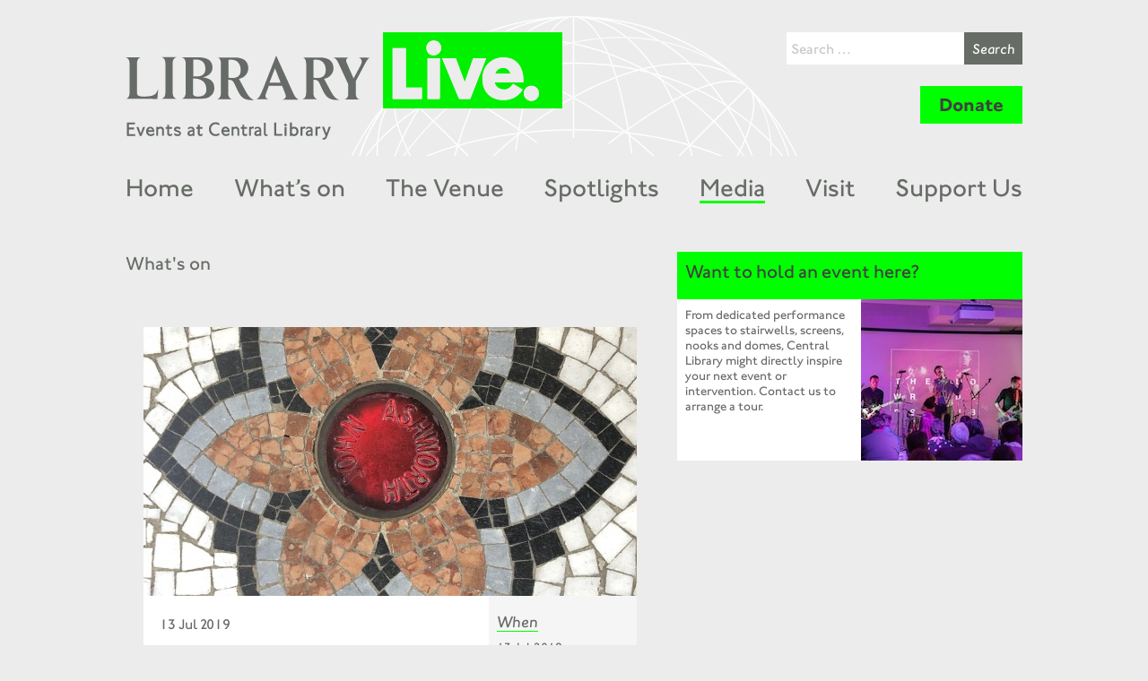

--- FILE ---
content_type: text/html; charset=UTF-8
request_url: https://librarylive.co.uk/event/trace-your-peterloo-people/
body_size: 11989
content:
<!DOCTYPE html>
<html lang="en" class="no-js">
    <head>
        <meta charset="utf-8">
        <meta http-equiv="X-UA-Compatible" content="IE=edge">
        <meta name="viewport" content="width=device-width, initial-scale=1">
        <link rel='stylesheet' id='tribe-events-views-v2-bootstrap-datepicker-styles-css' href='https://librarylive.co.uk/wp-content/plugins/the-events-calendar/vendor/bootstrap-datepicker/css/bootstrap-datepicker.standalone.min.css?ver=6.15.13.1' type='text/css' media='all' />
<link rel='stylesheet' id='tec-variables-skeleton-css' href='https://librarylive.co.uk/wp-content/plugins/event-tickets/common/build/css/variables-skeleton.css?ver=6.10.1' type='text/css' media='all' />
<link rel='stylesheet' id='tribe-common-skeleton-style-css' href='https://librarylive.co.uk/wp-content/plugins/event-tickets/common/build/css/common-skeleton.css?ver=6.10.1' type='text/css' media='all' />
<link rel='stylesheet' id='tribe-tooltipster-css-css' href='https://librarylive.co.uk/wp-content/plugins/event-tickets/common/vendor/tooltipster/tooltipster.bundle.min.css?ver=6.10.1' type='text/css' media='all' />
<link rel='stylesheet' id='tribe-events-views-v2-skeleton-css' href='https://librarylive.co.uk/wp-content/plugins/the-events-calendar/build/css/views-skeleton.css?ver=6.15.13.1' type='text/css' media='all' />
<link rel='stylesheet' id='tec-variables-full-css' href='https://librarylive.co.uk/wp-content/plugins/event-tickets/common/build/css/variables-full.css?ver=6.10.1' type='text/css' media='all' />
<link rel='stylesheet' id='tribe-common-full-style-css' href='https://librarylive.co.uk/wp-content/plugins/event-tickets/common/build/css/common-full.css?ver=6.10.1' type='text/css' media='all' />
<link rel='stylesheet' id='tribe-events-views-v2-full-css' href='https://librarylive.co.uk/wp-content/plugins/the-events-calendar/build/css/views-full.css?ver=6.15.13.1' type='text/css' media='all' />
<link rel='stylesheet' id='tribe-events-views-v2-print-css' href='https://librarylive.co.uk/wp-content/plugins/the-events-calendar/build/css/views-print.css?ver=6.15.13.1' type='text/css' media='print' />
<link rel='stylesheet' id='tribe-events-pro-views-v2-print-css' href='https://librarylive.co.uk/wp-content/plugins/events-calendar-pro/build/css/views-print.css?ver=7.7.11' type='text/css' media='print' />
<meta name='robots' content='index, follow, max-image-preview:large, max-snippet:-1, max-video-preview:-1' />

	<!-- This site is optimized with the Yoast SEO plugin v26.7 - https://yoast.com/wordpress/plugins/seo/ -->
	<title>Trace Your Peterloo People - Library Live</title>
	<link rel="canonical" href="https://librarylive.co.uk/event/trace-your-peterloo-people/" />
	<meta property="og:locale" content="en_US" />
	<meta property="og:type" content="article" />
	<meta property="og:title" content="Trace Your Peterloo People - Library Live" />
	<meta property="og:description" content="Join us in a full day of discovery at our Peterloo focused genealogy open day.  Book a 30 minute 1-1 session with a member of the Manchester and Lancashire Family [&hellip;]" />
	<meta property="og:url" content="https://librarylive.co.uk/event/trace-your-peterloo-people/" />
	<meta property="og:site_name" content="Library Live" />
	<meta property="og:image" content="https://librarylive.co.uk/wp-content/uploads/2019/05/Trace-Your-Peterloo-People.jpg" />
	<meta property="og:image:width" content="3024" />
	<meta property="og:image:height" content="3024" />
	<meta property="og:image:type" content="image/jpeg" />
	<meta name="twitter:card" content="summary_large_image" />
	<meta name="twitter:label1" content="Est. reading time" />
	<meta name="twitter:data1" content="1 minute" />
	<script type="application/ld+json" class="yoast-schema-graph">{"@context":"https://schema.org","@graph":[{"@type":"WebPage","@id":"https://librarylive.co.uk/event/trace-your-peterloo-people/","url":"https://librarylive.co.uk/event/trace-your-peterloo-people/","name":"Trace Your Peterloo People - Library Live","isPartOf":{"@id":"https://librarylive.co.uk/#website"},"primaryImageOfPage":{"@id":"https://librarylive.co.uk/event/trace-your-peterloo-people/#primaryimage"},"image":{"@id":"https://librarylive.co.uk/event/trace-your-peterloo-people/#primaryimage"},"thumbnailUrl":"https://librarylive.co.uk/wp-content/uploads/2019/05/Trace-Your-Peterloo-People.jpg","datePublished":"2019-05-28T13:34:13+00:00","breadcrumb":{"@id":"https://librarylive.co.uk/event/trace-your-peterloo-people/#breadcrumb"},"inLanguage":"en-US","potentialAction":[{"@type":"ReadAction","target":["https://librarylive.co.uk/event/trace-your-peterloo-people/"]}]},{"@type":"ImageObject","inLanguage":"en-US","@id":"https://librarylive.co.uk/event/trace-your-peterloo-people/#primaryimage","url":"https://librarylive.co.uk/wp-content/uploads/2019/05/Trace-Your-Peterloo-People.jpg","contentUrl":"https://librarylive.co.uk/wp-content/uploads/2019/05/Trace-Your-Peterloo-People.jpg","width":3024,"height":3024},{"@type":"BreadcrumbList","@id":"https://librarylive.co.uk/event/trace-your-peterloo-people/#breadcrumb","itemListElement":[{"@type":"ListItem","position":1,"name":"Home","item":"https://librarylive.co.uk/"},{"@type":"ListItem","position":2,"name":"Events","item":"https://librarylive.co.uk/events/"},{"@type":"ListItem","position":3,"name":"Trace Your Peterloo People"}]},{"@type":"WebSite","@id":"https://librarylive.co.uk/#website","url":"https://librarylive.co.uk/","name":"Library Live","description":"Events at Central Library","potentialAction":[{"@type":"SearchAction","target":{"@type":"EntryPoint","urlTemplate":"https://librarylive.co.uk/search/{search_term_string}"},"query-input":{"@type":"PropertyValueSpecification","valueRequired":true,"valueName":"search_term_string"}}],"inLanguage":"en-US"},{"@type":"Event","name":"Trace Your Peterloo People","description":"Join us in a full day of discovery at our Peterloo focused genealogy open day.  Book a 30 minute 1-1 session with a member of the Manchester and Lancashire Family [&hellip;]","image":{"@id":"https://librarylive.co.uk/event/trace-your-peterloo-people/#primaryimage"},"url":"https://librarylive.co.uk/event/trace-your-peterloo-people/","eventAttendanceMode":"https://schema.org/OfflineEventAttendanceMode","eventStatus":"https://schema.org/EventScheduled","startDate":"2019-07-13T10:00:00+00:00","endDate":"2019-07-13T16:00:00+00:00","@id":"https://librarylive.co.uk/event/trace-your-peterloo-people/#event","mainEntityOfPage":{"@id":"https://librarylive.co.uk/event/trace-your-peterloo-people/"}}]}</script>
	<!-- / Yoast SEO plugin. -->


<link rel='dns-prefetch' href='//connect.facebook.net' />
<link rel='dns-prefetch' href='//maxcdn.bootstrapcdn.com' />
<link rel="alternate" title="oEmbed (JSON)" type="application/json+oembed" href="https://librarylive.co.uk/wp-json/oembed/1.0/embed?url=https%3A%2F%2Flibrarylive.co.uk%2Fevent%2Ftrace-your-peterloo-people%2F" />
<link rel="alternate" title="oEmbed (XML)" type="text/xml+oembed" href="https://librarylive.co.uk/wp-json/oembed/1.0/embed?url=https%3A%2F%2Flibrarylive.co.uk%2Fevent%2Ftrace-your-peterloo-people%2F&#038;format=xml" />
<style id='wp-img-auto-sizes-contain-inline-css' type='text/css'>
img:is([sizes=auto i],[sizes^="auto," i]){contain-intrinsic-size:3000px 1500px}
/*# sourceURL=wp-img-auto-sizes-contain-inline-css */
</style>
<link rel='stylesheet' id='tribe-events-virtual-skeleton-css' href='https://librarylive.co.uk/wp-content/plugins/events-calendar-pro/build/css/events-virtual-skeleton.css?ver=7.7.11' type='text/css' media='all' />
<link rel='stylesheet' id='tribe-events-virtual-full-css' href='https://librarylive.co.uk/wp-content/plugins/events-calendar-pro/build/css/events-virtual-full.css?ver=7.7.11' type='text/css' media='all' />
<link rel='stylesheet' id='tribe-events-virtual-single-skeleton-css' href='https://librarylive.co.uk/wp-content/plugins/events-calendar-pro/build/css/events-virtual-single-skeleton.css?ver=7.7.11' type='text/css' media='all' />
<link rel='stylesheet' id='tribe-events-virtual-single-full-css' href='https://librarylive.co.uk/wp-content/plugins/events-calendar-pro/build/css/events-virtual-single-full.css?ver=7.7.11' type='text/css' media='all' />
<link rel='stylesheet' id='tec-events-pro-single-css' href='https://librarylive.co.uk/wp-content/plugins/events-calendar-pro/build/css/events-single.css?ver=7.7.11' type='text/css' media='all' />
<link rel='stylesheet' id='tribe-events-pro-mini-calendar-block-styles-css' href='https://librarylive.co.uk/wp-content/plugins/events-calendar-pro/build/css/tribe-events-pro-mini-calendar-block.css?ver=7.7.11' type='text/css' media='all' />
<link rel='stylesheet' id='dashicons-css' href='https://librarylive.co.uk/wp-includes/css/dashicons.min.css?ver=6.9' type='text/css' media='all' />
<link rel='stylesheet' id='event-tickets-tickets-css-css' href='https://librarylive.co.uk/wp-content/plugins/event-tickets/build/css/tickets.css?ver=5.27.3' type='text/css' media='all' />
<link rel='stylesheet' id='event-tickets-tickets-rsvp-css-css' href='https://librarylive.co.uk/wp-content/plugins/event-tickets/build/css/rsvp-v1.css?ver=5.27.3' type='text/css' media='all' />
<link rel='stylesheet' id='tribe-events-v2-single-skeleton-css' href='https://librarylive.co.uk/wp-content/plugins/the-events-calendar/build/css/tribe-events-single-skeleton.css?ver=6.15.13.1' type='text/css' media='all' />
<link rel='stylesheet' id='tribe-events-v2-single-skeleton-full-css' href='https://librarylive.co.uk/wp-content/plugins/the-events-calendar/build/css/tribe-events-single-full.css?ver=6.15.13.1' type='text/css' media='all' />
<link rel='stylesheet' id='tribe-events-virtual-single-v2-skeleton-css' href='https://librarylive.co.uk/wp-content/plugins/events-calendar-pro/build/css/events-virtual-single-v2-skeleton.css?ver=7.7.11' type='text/css' media='all' />
<link rel='stylesheet' id='tribe-events-virtual-single-v2-full-css' href='https://librarylive.co.uk/wp-content/plugins/events-calendar-pro/build/css/events-virtual-single-v2-full.css?ver=7.7.11' type='text/css' media='all' />
<style id='wp-emoji-styles-inline-css' type='text/css'>

	img.wp-smiley, img.emoji {
		display: inline !important;
		border: none !important;
		box-shadow: none !important;
		height: 1em !important;
		width: 1em !important;
		margin: 0 0.07em !important;
		vertical-align: -0.1em !important;
		background: none !important;
		padding: 0 !important;
	}
/*# sourceURL=wp-emoji-styles-inline-css */
</style>
<link rel='stylesheet' id='wp-block-library-css' href='https://librarylive.co.uk/wp-includes/css/dist/block-library/style.min.css?ver=6.9' type='text/css' media='all' />
<style id='global-styles-inline-css' type='text/css'>
:root{--wp--preset--aspect-ratio--square: 1;--wp--preset--aspect-ratio--4-3: 4/3;--wp--preset--aspect-ratio--3-4: 3/4;--wp--preset--aspect-ratio--3-2: 3/2;--wp--preset--aspect-ratio--2-3: 2/3;--wp--preset--aspect-ratio--16-9: 16/9;--wp--preset--aspect-ratio--9-16: 9/16;--wp--preset--color--black: #000000;--wp--preset--color--cyan-bluish-gray: #abb8c3;--wp--preset--color--white: #ffffff;--wp--preset--color--pale-pink: #f78da7;--wp--preset--color--vivid-red: #cf2e2e;--wp--preset--color--luminous-vivid-orange: #ff6900;--wp--preset--color--luminous-vivid-amber: #fcb900;--wp--preset--color--light-green-cyan: #7bdcb5;--wp--preset--color--vivid-green-cyan: #00d084;--wp--preset--color--pale-cyan-blue: #8ed1fc;--wp--preset--color--vivid-cyan-blue: #0693e3;--wp--preset--color--vivid-purple: #9b51e0;--wp--preset--gradient--vivid-cyan-blue-to-vivid-purple: linear-gradient(135deg,rgb(6,147,227) 0%,rgb(155,81,224) 100%);--wp--preset--gradient--light-green-cyan-to-vivid-green-cyan: linear-gradient(135deg,rgb(122,220,180) 0%,rgb(0,208,130) 100%);--wp--preset--gradient--luminous-vivid-amber-to-luminous-vivid-orange: linear-gradient(135deg,rgb(252,185,0) 0%,rgb(255,105,0) 100%);--wp--preset--gradient--luminous-vivid-orange-to-vivid-red: linear-gradient(135deg,rgb(255,105,0) 0%,rgb(207,46,46) 100%);--wp--preset--gradient--very-light-gray-to-cyan-bluish-gray: linear-gradient(135deg,rgb(238,238,238) 0%,rgb(169,184,195) 100%);--wp--preset--gradient--cool-to-warm-spectrum: linear-gradient(135deg,rgb(74,234,220) 0%,rgb(151,120,209) 20%,rgb(207,42,186) 40%,rgb(238,44,130) 60%,rgb(251,105,98) 80%,rgb(254,248,76) 100%);--wp--preset--gradient--blush-light-purple: linear-gradient(135deg,rgb(255,206,236) 0%,rgb(152,150,240) 100%);--wp--preset--gradient--blush-bordeaux: linear-gradient(135deg,rgb(254,205,165) 0%,rgb(254,45,45) 50%,rgb(107,0,62) 100%);--wp--preset--gradient--luminous-dusk: linear-gradient(135deg,rgb(255,203,112) 0%,rgb(199,81,192) 50%,rgb(65,88,208) 100%);--wp--preset--gradient--pale-ocean: linear-gradient(135deg,rgb(255,245,203) 0%,rgb(182,227,212) 50%,rgb(51,167,181) 100%);--wp--preset--gradient--electric-grass: linear-gradient(135deg,rgb(202,248,128) 0%,rgb(113,206,126) 100%);--wp--preset--gradient--midnight: linear-gradient(135deg,rgb(2,3,129) 0%,rgb(40,116,252) 100%);--wp--preset--font-size--small: 13px;--wp--preset--font-size--medium: 20px;--wp--preset--font-size--large: 36px;--wp--preset--font-size--x-large: 42px;--wp--preset--spacing--20: 0.44rem;--wp--preset--spacing--30: 0.67rem;--wp--preset--spacing--40: 1rem;--wp--preset--spacing--50: 1.5rem;--wp--preset--spacing--60: 2.25rem;--wp--preset--spacing--70: 3.38rem;--wp--preset--spacing--80: 5.06rem;--wp--preset--shadow--natural: 6px 6px 9px rgba(0, 0, 0, 0.2);--wp--preset--shadow--deep: 12px 12px 50px rgba(0, 0, 0, 0.4);--wp--preset--shadow--sharp: 6px 6px 0px rgba(0, 0, 0, 0.2);--wp--preset--shadow--outlined: 6px 6px 0px -3px rgb(255, 255, 255), 6px 6px rgb(0, 0, 0);--wp--preset--shadow--crisp: 6px 6px 0px rgb(0, 0, 0);}:where(.is-layout-flex){gap: 0.5em;}:where(.is-layout-grid){gap: 0.5em;}body .is-layout-flex{display: flex;}.is-layout-flex{flex-wrap: wrap;align-items: center;}.is-layout-flex > :is(*, div){margin: 0;}body .is-layout-grid{display: grid;}.is-layout-grid > :is(*, div){margin: 0;}:where(.wp-block-columns.is-layout-flex){gap: 2em;}:where(.wp-block-columns.is-layout-grid){gap: 2em;}:where(.wp-block-post-template.is-layout-flex){gap: 1.25em;}:where(.wp-block-post-template.is-layout-grid){gap: 1.25em;}.has-black-color{color: var(--wp--preset--color--black) !important;}.has-cyan-bluish-gray-color{color: var(--wp--preset--color--cyan-bluish-gray) !important;}.has-white-color{color: var(--wp--preset--color--white) !important;}.has-pale-pink-color{color: var(--wp--preset--color--pale-pink) !important;}.has-vivid-red-color{color: var(--wp--preset--color--vivid-red) !important;}.has-luminous-vivid-orange-color{color: var(--wp--preset--color--luminous-vivid-orange) !important;}.has-luminous-vivid-amber-color{color: var(--wp--preset--color--luminous-vivid-amber) !important;}.has-light-green-cyan-color{color: var(--wp--preset--color--light-green-cyan) !important;}.has-vivid-green-cyan-color{color: var(--wp--preset--color--vivid-green-cyan) !important;}.has-pale-cyan-blue-color{color: var(--wp--preset--color--pale-cyan-blue) !important;}.has-vivid-cyan-blue-color{color: var(--wp--preset--color--vivid-cyan-blue) !important;}.has-vivid-purple-color{color: var(--wp--preset--color--vivid-purple) !important;}.has-black-background-color{background-color: var(--wp--preset--color--black) !important;}.has-cyan-bluish-gray-background-color{background-color: var(--wp--preset--color--cyan-bluish-gray) !important;}.has-white-background-color{background-color: var(--wp--preset--color--white) !important;}.has-pale-pink-background-color{background-color: var(--wp--preset--color--pale-pink) !important;}.has-vivid-red-background-color{background-color: var(--wp--preset--color--vivid-red) !important;}.has-luminous-vivid-orange-background-color{background-color: var(--wp--preset--color--luminous-vivid-orange) !important;}.has-luminous-vivid-amber-background-color{background-color: var(--wp--preset--color--luminous-vivid-amber) !important;}.has-light-green-cyan-background-color{background-color: var(--wp--preset--color--light-green-cyan) !important;}.has-vivid-green-cyan-background-color{background-color: var(--wp--preset--color--vivid-green-cyan) !important;}.has-pale-cyan-blue-background-color{background-color: var(--wp--preset--color--pale-cyan-blue) !important;}.has-vivid-cyan-blue-background-color{background-color: var(--wp--preset--color--vivid-cyan-blue) !important;}.has-vivid-purple-background-color{background-color: var(--wp--preset--color--vivid-purple) !important;}.has-black-border-color{border-color: var(--wp--preset--color--black) !important;}.has-cyan-bluish-gray-border-color{border-color: var(--wp--preset--color--cyan-bluish-gray) !important;}.has-white-border-color{border-color: var(--wp--preset--color--white) !important;}.has-pale-pink-border-color{border-color: var(--wp--preset--color--pale-pink) !important;}.has-vivid-red-border-color{border-color: var(--wp--preset--color--vivid-red) !important;}.has-luminous-vivid-orange-border-color{border-color: var(--wp--preset--color--luminous-vivid-orange) !important;}.has-luminous-vivid-amber-border-color{border-color: var(--wp--preset--color--luminous-vivid-amber) !important;}.has-light-green-cyan-border-color{border-color: var(--wp--preset--color--light-green-cyan) !important;}.has-vivid-green-cyan-border-color{border-color: var(--wp--preset--color--vivid-green-cyan) !important;}.has-pale-cyan-blue-border-color{border-color: var(--wp--preset--color--pale-cyan-blue) !important;}.has-vivid-cyan-blue-border-color{border-color: var(--wp--preset--color--vivid-cyan-blue) !important;}.has-vivid-purple-border-color{border-color: var(--wp--preset--color--vivid-purple) !important;}.has-vivid-cyan-blue-to-vivid-purple-gradient-background{background: var(--wp--preset--gradient--vivid-cyan-blue-to-vivid-purple) !important;}.has-light-green-cyan-to-vivid-green-cyan-gradient-background{background: var(--wp--preset--gradient--light-green-cyan-to-vivid-green-cyan) !important;}.has-luminous-vivid-amber-to-luminous-vivid-orange-gradient-background{background: var(--wp--preset--gradient--luminous-vivid-amber-to-luminous-vivid-orange) !important;}.has-luminous-vivid-orange-to-vivid-red-gradient-background{background: var(--wp--preset--gradient--luminous-vivid-orange-to-vivid-red) !important;}.has-very-light-gray-to-cyan-bluish-gray-gradient-background{background: var(--wp--preset--gradient--very-light-gray-to-cyan-bluish-gray) !important;}.has-cool-to-warm-spectrum-gradient-background{background: var(--wp--preset--gradient--cool-to-warm-spectrum) !important;}.has-blush-light-purple-gradient-background{background: var(--wp--preset--gradient--blush-light-purple) !important;}.has-blush-bordeaux-gradient-background{background: var(--wp--preset--gradient--blush-bordeaux) !important;}.has-luminous-dusk-gradient-background{background: var(--wp--preset--gradient--luminous-dusk) !important;}.has-pale-ocean-gradient-background{background: var(--wp--preset--gradient--pale-ocean) !important;}.has-electric-grass-gradient-background{background: var(--wp--preset--gradient--electric-grass) !important;}.has-midnight-gradient-background{background: var(--wp--preset--gradient--midnight) !important;}.has-small-font-size{font-size: var(--wp--preset--font-size--small) !important;}.has-medium-font-size{font-size: var(--wp--preset--font-size--medium) !important;}.has-large-font-size{font-size: var(--wp--preset--font-size--large) !important;}.has-x-large-font-size{font-size: var(--wp--preset--font-size--x-large) !important;}
/*# sourceURL=global-styles-inline-css */
</style>

<style id='classic-theme-styles-inline-css' type='text/css'>
/*! This file is auto-generated */
.wp-block-button__link{color:#fff;background-color:#32373c;border-radius:9999px;box-shadow:none;text-decoration:none;padding:calc(.667em + 2px) calc(1.333em + 2px);font-size:1.125em}.wp-block-file__button{background:#32373c;color:#fff;text-decoration:none}
/*# sourceURL=/wp-includes/css/classic-themes.min.css */
</style>
<link rel='stylesheet' id='styles-css' href='https://librarylive.co.uk/wp-content/themes/library-live/build/css/main.css?ver=0.1' type='text/css' media='' />
<link rel='stylesheet' id='fa-css' href='//maxcdn.bootstrapcdn.com/font-awesome/4.7.0/css/font-awesome.min.css' type='text/css' media='' />
<link rel='stylesheet' id='event-tickets-rsvp-css' href='https://librarylive.co.uk/wp-content/plugins/event-tickets/build/css/rsvp.css?ver=5.27.3' type='text/css' media='all' />
<script type="text/javascript" src="https://librarylive.co.uk/wp-includes/js/jquery/jquery.min.js?ver=3.7.1" id="jquery-core-js"></script>
<script type="text/javascript" src="https://librarylive.co.uk/wp-includes/js/jquery/jquery-migrate.min.js?ver=3.4.1" id="jquery-migrate-js"></script>
<script type="text/javascript" src="https://librarylive.co.uk/wp-content/plugins/event-tickets/common/build/js/tribe-common.js?ver=9c44e11f3503a33e9540" id="tribe-common-js"></script>
<script type="text/javascript" src="https://librarylive.co.uk/wp-content/plugins/the-events-calendar/build/js/views/breakpoints.js?ver=4208de2df2852e0b91ec" id="tribe-events-views-v2-breakpoints-js"></script>
<link rel="https://api.w.org/" href="https://librarylive.co.uk/wp-json/" /><link rel="alternate" title="JSON" type="application/json" href="https://librarylive.co.uk/wp-json/wp/v2/tribe_events/3458" /><link rel="EditURI" type="application/rsd+xml" title="RSD" href="https://librarylive.co.uk/xmlrpc.php?rsd" />
<meta name="generator" content="WordPress 6.9" />
<link rel='shortlink' href='https://librarylive.co.uk/?p=3458' />

		<!-- GA Google Analytics @ https://m0n.co/ga -->
		<script>
			(function(i,s,o,g,r,a,m){i['GoogleAnalyticsObject']=r;i[r]=i[r]||function(){
			(i[r].q=i[r].q||[]).push(arguments)},i[r].l=1*new Date();a=s.createElement(o),
			m=s.getElementsByTagName(o)[0];a.async=1;a.src=g;m.parentNode.insertBefore(a,m)
			})(window,document,'script','https://www.google-analytics.com/analytics.js','ga');
			ga('create', 'UA-50992904-2', 'auto');
			ga('send', 'pageview');
		</script>

	<meta name="et-api-version" content="v1"><meta name="et-api-origin" content="https://librarylive.co.uk"><link rel="https://theeventscalendar.com/" href="https://librarylive.co.uk/wp-json/tribe/tickets/v1/" /><meta name="tec-api-version" content="v1"><meta name="tec-api-origin" content="https://librarylive.co.uk"><link rel="alternate" href="https://librarylive.co.uk/wp-json/tribe/events/v1/events/3458" /><link rel="icon" href="https://librarylive.co.uk/wp-content/uploads/2024/08/Library-Live-Twitter-Profile-96x96.png" sizes="32x32" />
<link rel="icon" href="https://librarylive.co.uk/wp-content/uploads/2024/08/Library-Live-Twitter-Profile-240x240.png" sizes="192x192" />
<link rel="apple-touch-icon" href="https://librarylive.co.uk/wp-content/uploads/2024/08/Library-Live-Twitter-Profile-180x180.png" />
<meta name="msapplication-TileImage" content="https://librarylive.co.uk/wp-content/uploads/2024/08/Library-Live-Twitter-Profile-300x300.png" />
        <link rel="stylesheet" href="https://librarylive.co.uk/wp-content/themes/library-live/embed.css?v2">
        <!-- Global site tag (gtag.js) - Google Marketing Platform -->
        <script async src="https://www.googletagmanager.com/gtag/js?id=DC-9513513"></script>
        <script>
        	window.dataLayer = window.dataLayer || [];
        	function gtag(){dataLayer.push(arguments);}
        	gtag('js', new Date());
        	gtag('config', 'DC-9513513');
        </script>
        	        <script>
			  gtag('event', 'conversion', {
			    'allow_custom_scripts': true,
			    'send_to': 'DC-9513513/invmedia/libra0+unique'
			  });
			</script>
			<noscript>
			<img src="https://ad.doubleclick.net/ddm/activity/src=9513513;type=invmedia;cat=libra0;dc_lat=;dc_rdid=;tag_for_child_directed_treatment=;tfua=;npa=;ord=1;num=1?" width="1" height="1" alt=""/>
			</noscript>
		    </head>
    <body class="wp-singular tribe_events-template-default single single-tribe_events postid-3458 wp-theme-library-live tribe-events-page-template tribe-no-js tribe-filter-live events-single tribe-events-style-full tribe-events-style-theme tribe-theme-library-live">

		<header class="main-header">
			<div class="wrap">
				<div class="brand">
					<a class="logo" href="https://librarylive.co.uk"></a>
				</div>
				<div class="search-box">
					<form role="search" method="get" class="search-form" action="https://librarylive.co.uk/">
				<label>
					<span class="screen-reader-text">Search for:</span>
					<input type="search" class="search-field" placeholder="Search &hellip;" value="" name="s" />
				</label>
				<input type="submit" class="search-submit" value="Search" />
			</form>				</div>
				<div class="mobile-toggle">
					<span class="fa fa-bars"></span>
                </div>
                <a href="https://cafdonate.cafonline.org/39" target="_blank" class="donate-btn">Donate</a>
			</div>
		</header>

		<div class="nav-ribbon">
			<div class="wrap">
				<nav class="main-nav">
					<ul id="menu-primary-navigation" class="nav"><li class="menu-item menu-home"><a href="https://librarylive.co.uk/">Home</a></li>
<li class="menu-item menu-whats-on"><a href="https://librarylive.co.uk/whats-on/">What&#8217;s on</a></li>
<li class="menu-item menu-the-venue"><a href="https://librarylive.co.uk/venue/">The Venue</a></li>
<li class="menu-item menu-spotlights"><a href="https://librarylive.co.uk/spotlights/">Spotlights</a></li>
<li class="active menu-item menu-media"><a href="https://librarylive.co.uk/media/">Media</a></li>
<li class="menu-item menu-visit"><a href="https://librarylive.co.uk/visit/">Visit</a></li>
<li class="menu-item menu-support-us"><a href="https://librarylive.co.uk/contact/">Support Us</a></li>
</ul>				</nav>
			</div>
		</div>

		<div class="mobile-nav">
			<a href="https://cafdonate.cafonline.org/39" target="_blank" class="donate-btn">Donate</a>
		</div>	
	
	<div class="main-wrap">
		<div class="wrap">
			<section class="main">
				<header class="content-header">What's on</header>
				<section id="tribe-events-pg-template" class="tribe-events-pg-template" role="main"><div class="tribe-events-before-html"></div><span class="tribe-events-ajax-loading"><img class="tribe-events-spinner-medium" src="https://librarylive.co.uk/wp-content/plugins/the-events-calendar/src/resources/images/tribe-loading.gif" alt="Loading Events" /></span>
<div class="main-event">

		<div class="event-carousel">
					<img src="https://librarylive.co.uk/wp-content/uploads/2019/05/Trace-Your-Peterloo-People-590x300.jpg" alt="Trace Your Peterloo People">
			</div>
		
	<div class="event-article">
		<article>
			<hgroup>
				<div class="event-article-meta">
					<h2>13 Jul 2019</h2>
				</div>
				<h1>Trace Your Peterloo People</h1>
			</hgroup>
			<div>Join us in a full day of discovery at our Peterloo focused genealogy open day.  Book a 30 minute 1-1 session with a member of the Manchester and Lancashire Family History Society (MLFHS) and delve into the wealth of resources to start you off on your own family tree, or help break through a brick wall in your research.</div>
<div></div>
<div>Michala Hulme, professional genealogist and historian at Manchester Metropolitan University, will bring to life stories of modern day descendants of Peterloo witnesses, tracing links over 200 years of family history.  Join Michala’s masterclass for expert guidance in furthering your own research or explore the amazing library building on a special tour with a member of the library team, including a visit to the vaults!</div>
<p><strong>Tour of the Library and Vaults:</strong></p>
<p><a href="https://www.eventbrite.co.uk/e/tour-of-the-library-and-vaults-trace-your-peterloo-people-tickets-60400406241"><strong>10am – Book Now</strong></a></p>
<p><a href="https://www.eventbrite.co.uk/e/tour-of-the-library-and-vaults-trace-your-peterloo-people-tickets-60400406241"><strong>12.30pm – Book Now</strong></a></p>
<p><a href="https://www.eventbrite.co.uk/e/tour-of-the-library-and-vaults-trace-your-peterloo-people-tickets-60400406241"><strong>2.30pm – Book Now</strong></a></p>
<p><strong>MLFHS Helpdesk, drop in from 10.30am</strong></p>
<p><a href="https://www.eventbrite.co.uk/e/30-minute-1-1-session-with-family-history-expert-trace-your-peterloo-people-tickets-60410757201"><strong>10.30am – Peterloo 1-1 Sessions with MLFHS members – Book Now</strong></a></p>
<p><a href="https://www.eventbrite.co.uk/e/peterloo-descendants-talk-with-dr-michala-hulme-trace-your-peterloo-people-tickets-60413135314"><strong>11am – Peterloo Descendants Talk with Michala Hulme – Book Now</strong></a></p>
<p><a href="https://www.eventbrite.co.uk/e/trace-your-peterloo-people-practical-research-masterclass-with-dr-michala-hulme-tickets-60413594688"><strong>2pm – Masterclass, Tracing Peterloo Ancestors with Michala Hulme – Book Now</strong></a></p>
			<div class="share">
	<span>Share</span>
	<ul class="share-services">
		<li>
			<a href="https://twitter.com/intent/tweet?text=Trace Your Peterloo People&amp;url=https://librarylive.co.uk/?p=3458&amp;via=manclibraries" target="_blank" class="fa fa-twitter"></a>
		</li>
		<li>
			<a href="https://www.facebook.com/sharer/sharer.php?u=https://librarylive.co.uk/?p=3458" target="_blank" class="fa fa-facebook"></a>
		</li>
	</ul>
</div>			

			<!-- Event meta -->
						
					</article>



		<aside>
			
			<section>
				<header>When</header>
				<p>13 Jul 2019</p>
								<p>10:00 &mdash; 16:00</p>
							</section>

			<section>
				<header>Cost</header>
								<p class="sml">Free</p>
							</section>
			
			
		</aside>
	</div>
</div><div class="tribe-events-after-html"></div>
<!--
This calendar is powered by The Events Calendar.
http://evnt.is/18wn
-->
</section>				<section class="related">
	<header class="related-header">You may also like</header>
	
	<div class="grid-wrap">
				<div class="grid-item">
			<div class="item-content">
				<p class="item-date">21 Jan 2026</p>
				<p class="item-cats"> </p>
				<p class="item-title"><a href="https://librarylive.co.uk/event/little-reads-2/2026-01-21/">Little Reads</a></p>

									<p class="item-price">Free</p>
								
			</div>
			<a href="https://librarylive.co.uk/event/little-reads-2/2026-01-21/" class="item-img">
								<img src="https://librarylive.co.uk/wp-content/uploads/2024/09/Little-Reads-red-590x300.jpg" alt="Photo of Little Reads">
			</a>
		</div>
				<div class="grid-item">
			<div class="item-content">
				<p class="item-date">26 Jan 2026 &mdash; 27 Feb 2026</p>
				<p class="item-cats"> </p>
				<p class="item-title"><a href="https://librarylive.co.uk/event/bridge-of-sunflowers-exhibition/">Bridge of Sunflowers &#8211; Exhibition</a></p>

									<p class="item-price">Free</p>
								
			</div>
			<a href="https://librarylive.co.uk/event/bridge-of-sunflowers-exhibition/" class="item-img">
								<img src="https://librarylive.co.uk/wp-content/uploads/2025/12/sunflower-dreams-official-logo-black-text-logo-ALp7nJaMGyiB09XA-375x300.jpg" alt="Photo of Bridge of Sunflowers &#8211; Exhibition">
			</a>
		</div>
			</div>
</section>			</section>
			<section class="sidebar">

		
	<!--- <div class="widget widget-newsletter">
	<header class="widget-header">Newsletter</header>

	<form action="//librarylive.us16.list-manage.com/subscribe/post?u=843e7c3c7c4a877bc464878ab&amp;id=4b5fe70e94" method="post" id="subscribe-form" name="subscribe-form" class="subscribe-form" target="_blank" validate>
		<section>
			<input type="email" placeholder="Email*" name="EMAIL" class="form-field" validate required>
			<input type="text" placeholder="First Name" name="FNAME" class="form-field">
			<input type="text" placeholder="Last Name" name="LNAME" class="form-field">
		</section>
		<footer class="form-footer">
			<input type="submit" value="Subscribe" name="subscribe" id="mc-embedded-subscribe" class="form-button">
		</footer>
	</form>

</div>	<div class="widget widget-cta">
	<div class="widget-text-box">
		<p><strong><a href="http://tinyurl.com/ll2online" target="_blank" rel="noopener">Click here to tell us what you think about Library Live</a></strong></p>
	</div>
</div>
 -->
		<div class="widget widget-booking">
	<header class="widget-header">Want to hold an event here?</header>
	<div class="post-item">
		<div class="post-item-content">
			<p>From dedicated performance spaces to stairwells, screens, nooks and domes, Central Library might directly inspire your next event or intervention. Contact us to arrange a tour.</p>
		</div>
		<a href="#" class="post-item-img">
			<img src="https://librarylive.co.uk/wp-content/themes/library-live/build/img/booking.jpg" alt="Book an event">
		</a>
	</div>
</div></section>		</div>
	</div>

	
		<script id="listing-template" type="text/x-handlebars-template">
			{{#each Listings}}
				<div class="grid-item pod animated fadeIn {{{cats}}}">
					<div class="item-content">
						<p class="item-date">{{{date}}}</p>
						<p class="item-cats">{{{categories}}}</p>
						<p class="item-title"><a href="{{{url}}}">{{{title}}}</a></p>
						<p class="item-price">{{{price}}}</p>
					</div>
					<a href="{{{url}}}" class="item-img">
						
					<img src="{{{mobileimg}}}" alt="Photo of {{{title}}}">
					</a>
				</div>
			{{/each}}
		</script>

		<script id="media-template" type="text/x-handlebars-template">
			{{#each Listings}}
				<div class="grid-item pod animated fadeIn {{{cats}}}">
					<div class="item-content">
						<div class="item-meta">
							<p class="item-date">{{{date}}}</p>
							<p class="item-cats">{{{categories}}}</p>
						</div>
						<p class="item-title"><a href="{{{url}}}">{{{title}}}</a></p>
						<p class="item-price">{{{price}}}</p>
					</div>
					<a href="{{{url}}}" class="item-img">
						
					<img src="{{{mobileimg}}}" alt="Photo of {{{title}}}">
					</a>
				</div>
			{{/each}}
		</script>

		<footer class="main-footer">
			<div class="wrap">
				<div class="footer-column">
					<ul id="menu-footer-new" class="menu"><li class="menu-item menu-home"><a href="https://librarylive.co.uk/">Home</a></li>
<li class="menu-item menu-whats-on"><a href="https://librarylive.co.uk/whats-on/">What&#8217;s on</a></li>
<li class="menu-item menu-the-venue"><a href="https://librarylive.co.uk/venue/">The Venue</a></li>
<li class="menu-item menu-spotlights"><a href="https://librarylive.co.uk/spotlights/">Spotlights</a></li>
<li class="active menu-item menu-media"><a href="https://librarylive.co.uk/media/">Media</a></li>
<li class="menu-item menu-visit"><a href="https://librarylive.co.uk/visit/">Visit</a></li>
<li class="menu-item menu-support-us"><a href="https://librarylive.co.uk/contact/">Support Us</a></li>
<li class="menu-item menu-privacy-policy"><a href="https://librarylive.co.uk/privacy-policy/">Privacy Policy</a></li>
</ul>					<ul class="social-accounts">
						<li><a target="_blank" href="https://twitter.com/librarylivemcr" class="fa fa-twitter"></a></li>
						<li><a target="_blank" href="https://www.facebook.com/librarylivemcr" class="fa fa-facebook"></a></li>
						<li><a target="_blank" href="http://www.instagram.com/manclib_archives" class="fa fa-instagram"></a></li>
						<li><a target="_blank" href="https://www.flickr.com/photos/manchesterlibraries" class="fa fa-flickr"></a></li>
					</ul>
				</div>
				<div class="logos">
					<p><img src="https://librarylive.co.uk/wp-content/themes/library-live/build/img/footer-logos-2018.png" alt="In Association with"></p>
				</div>
			</div>
			<div class="wrap">
				<div class="credits-wrap">
					<div class="credits">
						<p>&copy; 2026 Central Library. <a href="http://moderndesigners.co.uk" target="_blank">We made this.</a></p>
					</div>
				</div>
			</div>
		</footer>
		
        <script type="speculationrules">
{"prefetch":[{"source":"document","where":{"and":[{"href_matches":"/*"},{"not":{"href_matches":["/wp-*.php","/wp-admin/*","/wp-content/uploads/*","/wp-content/*","/wp-content/plugins/*","/wp-content/themes/library-live/*","/*\\?(.+)"]}},{"not":{"selector_matches":"a[rel~=\"nofollow\"]"}},{"not":{"selector_matches":".no-prefetch, .no-prefetch a"}}]},"eagerness":"conservative"}]}
</script>
		<script>
		( function ( body ) {
			'use strict';
			body.className = body.className.replace( /\btribe-no-js\b/, 'tribe-js' );
		} )( document.body );
		</script>
		<script> /* <![CDATA[ */var tribe_l10n_datatables = {"aria":{"sort_ascending":": activate to sort column ascending","sort_descending":": activate to sort column descending"},"length_menu":"Show _MENU_ entries","empty_table":"No data available in table","info":"Showing _START_ to _END_ of _TOTAL_ entries","info_empty":"Showing 0 to 0 of 0 entries","info_filtered":"(filtered from _MAX_ total entries)","zero_records":"No matching records found","search":"Search:","all_selected_text":"All items on this page were selected. ","select_all_link":"Select all pages","clear_selection":"Clear Selection.","pagination":{"all":"All","next":"Next","previous":"Previous"},"select":{"rows":{"0":"","_":": Selected %d rows","1":": Selected 1 row"}},"datepicker":{"dayNames":["Sunday","Monday","Tuesday","Wednesday","Thursday","Friday","Saturday"],"dayNamesShort":["Sun","Mon","Tue","Wed","Thu","Fri","Sat"],"dayNamesMin":["S","M","T","W","T","F","S"],"monthNames":["January","February","March","April","May","June","July","August","September","October","November","December"],"monthNamesShort":["January","February","March","April","May","June","July","August","September","October","November","December"],"monthNamesMin":["Jan","Feb","Mar","Apr","May","Jun","Jul","Aug","Sep","Oct","Nov","Dec"],"nextText":"Next","prevText":"Prev","currentText":"Today","closeText":"Done","today":"Today","clear":"Clear"},"registration_prompt":"There is unsaved attendee information. Are you sure you want to continue?"};/* ]]> */ </script><link rel='stylesheet' id='tribe-events-pro-views-v2-skeleton-css' href='https://librarylive.co.uk/wp-content/plugins/events-calendar-pro/build/css/views-skeleton.css?ver=7.7.11' type='text/css' media='all' />
<link rel='stylesheet' id='tribe-events-pro-views-v2-full-css' href='https://librarylive.co.uk/wp-content/plugins/events-calendar-pro/build/css/views-full.css?ver=7.7.11' type='text/css' media='all' />
<script type="text/javascript" src="https://connect.facebook.net/en_US/sdk.js?ver=7.7.11" id="tec-virtual-fb-sdk-js"></script>
<script type="text/javascript" src="https://librarylive.co.uk/wp-content/plugins/the-events-calendar/vendor/bootstrap-datepicker/js/bootstrap-datepicker.min.js?ver=6.15.13.1" id="tribe-events-views-v2-bootstrap-datepicker-js"></script>
<script type="text/javascript" src="https://librarylive.co.uk/wp-content/plugins/the-events-calendar/build/js/views/viewport.js?ver=3e90f3ec254086a30629" id="tribe-events-views-v2-viewport-js"></script>
<script type="text/javascript" src="https://librarylive.co.uk/wp-content/plugins/the-events-calendar/build/js/views/accordion.js?ver=b0cf88d89b3e05e7d2ef" id="tribe-events-views-v2-accordion-js"></script>
<script type="text/javascript" src="https://librarylive.co.uk/wp-content/plugins/the-events-calendar/build/js/views/view-selector.js?ver=a8aa8890141fbcc3162a" id="tribe-events-views-v2-view-selector-js"></script>
<script type="text/javascript" src="https://librarylive.co.uk/wp-content/plugins/the-events-calendar/build/js/views/ical-links.js?ver=0dadaa0667a03645aee4" id="tribe-events-views-v2-ical-links-js"></script>
<script type="text/javascript" src="https://librarylive.co.uk/wp-content/plugins/the-events-calendar/build/js/views/navigation-scroll.js?ver=eba0057e0fd877f08e9d" id="tribe-events-views-v2-navigation-scroll-js"></script>
<script type="text/javascript" src="https://librarylive.co.uk/wp-content/plugins/the-events-calendar/build/js/views/multiday-events.js?ver=780fd76b5b819e3a6ece" id="tribe-events-views-v2-multiday-events-js"></script>
<script type="text/javascript" src="https://librarylive.co.uk/wp-content/plugins/the-events-calendar/build/js/views/month-mobile-events.js?ver=cee03bfee0063abbd5b8" id="tribe-events-views-v2-month-mobile-events-js"></script>
<script type="text/javascript" src="https://librarylive.co.uk/wp-content/plugins/the-events-calendar/build/js/views/month-grid.js?ver=b5773d96c9ff699a45dd" id="tribe-events-views-v2-month-grid-js"></script>
<script type="text/javascript" src="https://librarylive.co.uk/wp-content/plugins/event-tickets/common/vendor/tooltipster/tooltipster.bundle.min.js?ver=6.10.1" id="tribe-tooltipster-js"></script>
<script type="text/javascript" src="https://librarylive.co.uk/wp-content/plugins/the-events-calendar/build/js/views/tooltip.js?ver=82f9d4de83ed0352be8e" id="tribe-events-views-v2-tooltip-js"></script>
<script type="text/javascript" src="https://librarylive.co.uk/wp-content/plugins/the-events-calendar/build/js/views/events-bar.js?ver=3825b4a45b5c6f3f04b9" id="tribe-events-views-v2-events-bar-js"></script>
<script type="text/javascript" src="https://librarylive.co.uk/wp-content/plugins/the-events-calendar/build/js/views/events-bar-inputs.js?ver=e3710df171bb081761bd" id="tribe-events-views-v2-events-bar-inputs-js"></script>
<script type="text/javascript" src="https://librarylive.co.uk/wp-content/plugins/the-events-calendar/build/js/views/datepicker.js?ver=4fd11aac95dc95d3b90a" id="tribe-events-views-v2-datepicker-js"></script>
<script type="text/javascript" src="https://librarylive.co.uk/wp-content/plugins/event-tickets/common/build/js/user-agent.js?ver=da75d0bdea6dde3898df" id="tec-user-agent-js"></script>
<script type="text/javascript" src="https://librarylive.co.uk/wp-includes/js/jquery/ui/core.min.js?ver=1.13.3" id="jquery-ui-core-js"></script>
<script type="text/javascript" src="https://librarylive.co.uk/wp-includes/js/jquery/ui/mouse.min.js?ver=1.13.3" id="jquery-ui-mouse-js"></script>
<script type="text/javascript" src="https://librarylive.co.uk/wp-includes/js/jquery/ui/draggable.min.js?ver=1.13.3" id="jquery-ui-draggable-js"></script>
<script type="text/javascript" src="https://librarylive.co.uk/wp-content/plugins/events-calendar-pro/vendor/nanoscroller/jquery.nanoscroller.min.js?ver=7.7.11" id="tribe-events-pro-views-v2-nanoscroller-js"></script>
<script type="text/javascript" src="https://librarylive.co.uk/wp-content/plugins/events-calendar-pro/build/js/views/week-grid-scroller.js?ver=55603c48744d0cb2b3b4" id="tribe-events-pro-views-v2-week-grid-scroller-js"></script>
<script type="text/javascript" src="https://librarylive.co.uk/wp-content/plugins/events-calendar-pro/build/js/views/week-day-selector.js?ver=536b386612fdfdf333a6" id="tribe-events-pro-views-v2-week-day-selector-js"></script>
<script type="text/javascript" src="https://librarylive.co.uk/wp-content/plugins/events-calendar-pro/build/js/views/week-multiday-toggle.js?ver=69dd4df02cf23f824e9a" id="tribe-events-pro-views-v2-week-multiday-toggle-js"></script>
<script type="text/javascript" src="https://librarylive.co.uk/wp-content/plugins/events-calendar-pro/build/js/views/week-event-link.js?ver=334de69daa29ae826020" id="tribe-events-pro-views-v2-week-event-link-js"></script>
<script type="text/javascript" src="https://librarylive.co.uk/wp-content/plugins/events-calendar-pro/build/js/views/map-events-scroller.js?ver=23e0a112f2a065e8e1d5" id="tribe-events-pro-views-v2-map-events-scroller-js"></script>
<script type="text/javascript" src="https://librarylive.co.uk/wp-content/plugins/events-calendar-pro/vendor/swiper/dist/js/swiper.min.js?ver=7.7.11" id="tribe-swiper-js"></script>
<script type="text/javascript" src="https://librarylive.co.uk/wp-content/plugins/events-calendar-pro/build/js/views/map-no-venue-modal.js?ver=6437a60c9a943cf8f472" id="tribe-events-pro-views-v2-map-no-venue-modal-js"></script>
<script type="text/javascript" src="https://librarylive.co.uk/wp-content/plugins/events-calendar-pro/build/js/views/map-provider-google-maps.js?ver=ecf90f33549e461a1048" id="tribe-events-pro-views-v2-map-provider-google-maps-js"></script>
<script type="text/javascript" src="https://librarylive.co.uk/wp-content/plugins/events-calendar-pro/build/js/views/map-events.js?ver=12685890ea84c4d19079" id="tribe-events-pro-views-v2-map-events-js"></script>
<script type="text/javascript" src="https://librarylive.co.uk/wp-content/plugins/events-calendar-pro/build/js/views/tooltip-pro.js?ver=815dcb1c3f3ef0030d5f" id="tribe-events-pro-views-v2-tooltip-pro-js"></script>
<script type="text/javascript" src="https://librarylive.co.uk/wp-content/plugins/events-calendar-pro/build/js/views/multiday-events-pro.js?ver=e17e8468e24cffc6f312" id="tribe-events-pro-views-v2-multiday-events-pro-js"></script>
<script type="text/javascript" src="https://librarylive.co.uk/wp-content/plugins/events-calendar-pro/build/js/views/toggle-recurrence.js?ver=fc28903018fdbc8c4161" id="tribe-events-pro-views-v2-toggle-recurrence-js"></script>
<script type="text/javascript" src="https://librarylive.co.uk/wp-content/plugins/events-calendar-pro/build/js/views/datepicker-pro.js?ver=4f8807dfbd3260f16a53" id="tribe-events-pro-views-v2-datepicker-pro-js"></script>
<script type="text/javascript" id="tribe-events-virtual-single-js-js-extra">
/* <![CDATA[ */
var tribe_events_virtual_settings = {"facebookAppId":""};
//# sourceURL=tribe-events-virtual-single-js-js-extra
/* ]]> */
</script>
<script type="text/javascript" src="https://librarylive.co.uk/wp-content/plugins/events-calendar-pro/build/js/events-virtual-single.js?ver=4731ac05fcfb45427486" id="tribe-events-virtual-single-js-js"></script>
<script type="text/javascript" src="https://librarylive.co.uk/wp-content/plugins/event-tickets/build/js/rsvp.js?ver=dab7c1842d0b66486c7c" id="event-tickets-tickets-rsvp-js-js"></script>
<script type="text/javascript" src="https://librarylive.co.uk/wp-content/plugins/event-tickets/build/js/ticket-details.js?ver=effdcbb0319e200f2e6a" id="event-tickets-details-js-js"></script>
<script type="text/javascript" src="https://librarylive.co.uk/wp-content/themes/library-live/build/js/main.js?ver=0.1" id="main-js"></script>
<script type="text/javascript" id="event-tickets-rsvp-js-extra">
/* <![CDATA[ */
var tribe_tickets_rsvp_strings = {"attendee":"Attendee %1$s"};
//# sourceURL=event-tickets-rsvp-js-extra
/* ]]> */
</script>
<script type="text/javascript" src="https://librarylive.co.uk/wp-content/plugins/event-tickets/build/js/rsvp.js?ver=5.27.3" id="event-tickets-rsvp-js"></script>
<script type="text/javascript" src="https://librarylive.co.uk/wp-content/plugins/event-tickets/common/build/js/utils/query-string.js?ver=694b0604b0c8eafed657" id="tribe-query-string-js"></script>
<script src='https://librarylive.co.uk/wp-content/plugins/event-tickets/common/build/js/underscore-before.js'></script>
<script type="text/javascript" src="https://librarylive.co.uk/wp-includes/js/underscore.min.js?ver=1.13.7" id="underscore-js"></script>
<script src='https://librarylive.co.uk/wp-content/plugins/event-tickets/common/build/js/underscore-after.js'></script>
<script type="text/javascript" src="https://librarylive.co.uk/wp-includes/js/dist/hooks.min.js?ver=dd5603f07f9220ed27f1" id="wp-hooks-js"></script>
<script defer type="text/javascript" src="https://librarylive.co.uk/wp-content/plugins/the-events-calendar/build/js/views/manager.js?ver=6ff3be8cc3be5b9c56e7" id="tribe-events-views-v2-manager-js"></script>
<script id="wp-emoji-settings" type="application/json">
{"baseUrl":"https://s.w.org/images/core/emoji/17.0.2/72x72/","ext":".png","svgUrl":"https://s.w.org/images/core/emoji/17.0.2/svg/","svgExt":".svg","source":{"concatemoji":"https://librarylive.co.uk/wp-includes/js/wp-emoji-release.min.js?ver=6.9"}}
</script>
<script type="module">
/* <![CDATA[ */
/*! This file is auto-generated */
const a=JSON.parse(document.getElementById("wp-emoji-settings").textContent),o=(window._wpemojiSettings=a,"wpEmojiSettingsSupports"),s=["flag","emoji"];function i(e){try{var t={supportTests:e,timestamp:(new Date).valueOf()};sessionStorage.setItem(o,JSON.stringify(t))}catch(e){}}function c(e,t,n){e.clearRect(0,0,e.canvas.width,e.canvas.height),e.fillText(t,0,0);t=new Uint32Array(e.getImageData(0,0,e.canvas.width,e.canvas.height).data);e.clearRect(0,0,e.canvas.width,e.canvas.height),e.fillText(n,0,0);const a=new Uint32Array(e.getImageData(0,0,e.canvas.width,e.canvas.height).data);return t.every((e,t)=>e===a[t])}function p(e,t){e.clearRect(0,0,e.canvas.width,e.canvas.height),e.fillText(t,0,0);var n=e.getImageData(16,16,1,1);for(let e=0;e<n.data.length;e++)if(0!==n.data[e])return!1;return!0}function u(e,t,n,a){switch(t){case"flag":return n(e,"\ud83c\udff3\ufe0f\u200d\u26a7\ufe0f","\ud83c\udff3\ufe0f\u200b\u26a7\ufe0f")?!1:!n(e,"\ud83c\udde8\ud83c\uddf6","\ud83c\udde8\u200b\ud83c\uddf6")&&!n(e,"\ud83c\udff4\udb40\udc67\udb40\udc62\udb40\udc65\udb40\udc6e\udb40\udc67\udb40\udc7f","\ud83c\udff4\u200b\udb40\udc67\u200b\udb40\udc62\u200b\udb40\udc65\u200b\udb40\udc6e\u200b\udb40\udc67\u200b\udb40\udc7f");case"emoji":return!a(e,"\ud83e\u1fac8")}return!1}function f(e,t,n,a){let r;const o=(r="undefined"!=typeof WorkerGlobalScope&&self instanceof WorkerGlobalScope?new OffscreenCanvas(300,150):document.createElement("canvas")).getContext("2d",{willReadFrequently:!0}),s=(o.textBaseline="top",o.font="600 32px Arial",{});return e.forEach(e=>{s[e]=t(o,e,n,a)}),s}function r(e){var t=document.createElement("script");t.src=e,t.defer=!0,document.head.appendChild(t)}a.supports={everything:!0,everythingExceptFlag:!0},new Promise(t=>{let n=function(){try{var e=JSON.parse(sessionStorage.getItem(o));if("object"==typeof e&&"number"==typeof e.timestamp&&(new Date).valueOf()<e.timestamp+604800&&"object"==typeof e.supportTests)return e.supportTests}catch(e){}return null}();if(!n){if("undefined"!=typeof Worker&&"undefined"!=typeof OffscreenCanvas&&"undefined"!=typeof URL&&URL.createObjectURL&&"undefined"!=typeof Blob)try{var e="postMessage("+f.toString()+"("+[JSON.stringify(s),u.toString(),c.toString(),p.toString()].join(",")+"));",a=new Blob([e],{type:"text/javascript"});const r=new Worker(URL.createObjectURL(a),{name:"wpTestEmojiSupports"});return void(r.onmessage=e=>{i(n=e.data),r.terminate(),t(n)})}catch(e){}i(n=f(s,u,c,p))}t(n)}).then(e=>{for(const n in e)a.supports[n]=e[n],a.supports.everything=a.supports.everything&&a.supports[n],"flag"!==n&&(a.supports.everythingExceptFlag=a.supports.everythingExceptFlag&&a.supports[n]);var t;a.supports.everythingExceptFlag=a.supports.everythingExceptFlag&&!a.supports.flag,a.supports.everything||((t=a.source||{}).concatemoji?r(t.concatemoji):t.wpemoji&&t.twemoji&&(r(t.twemoji),r(t.wpemoji)))});
//# sourceURL=https://librarylive.co.uk/wp-includes/js/wp-emoji-loader.min.js
/* ]]> */
</script>

    </body>
</html>

--- FILE ---
content_type: text/css
request_url: https://librarylive.co.uk/wp-content/themes/library-live/build/css/main.css?ver=0.1
body_size: 14229
content:
/* Vertical Rhythm */
html {
  font-size: 87.5%;
  line-height: 1.28571em;
}

/* Susy Grid */
/* Colours */
/* font sizes */
/* Breakpoints */
*, *:before, *:after {
  box-sizing: border-box;
}

body {
  background-color: #ECECEC;
  color: #111;
  font-family: 'ITC Johnston W01', Helvetica, Arial, sans-serif;
  -webkit-font-smoothing: antialiased;
  -moz-osx-font-smoothing: grayscale;
}

.wrap {
  max-width: 1000px;
  margin-left: auto;
  margin-right: auto;
  box-sizing: content-box;
  padding: 0 1.28571em;
}
.wrap:after {
  content: " ";
  display: block;
  clear: both;
}
@media (min-width: 768px) {
  .wrap {
    padding: 0 1.28571em;
  }
}

img {
  max-width: 100%;
  height: auto;
}

.main-wrap {
  position: relative;
  z-index: 2;
  padding: 2.57143em 0;
}

@font-face {
  font-family: "ITC Johnston W01_R5";
  src: url("../fonts/9d1ae68a-5c16-4dab-ab01-df5c545afc42.eot?#iefix") format("eot");
}
@font-face {
  font-family: "ITC Johnston W01";
  src: url("../fonts/9d1ae68a-5c16-4dab-ab01-df5c545afc42.eot?#iefix");
  src: url("../fonts/9d1ae68a-5c16-4dab-ab01-df5c545afc42.eot?#iefix") format("eot"), url("../fonts/3c1a95b1-1c84-4940-bd8d-e09c450b5670.woff") format("woff"), url("../fonts/376792ba-ec4c-487c-ab87-5b6d5d05fc83.ttf") format("truetype"), url("../fonts/b0f30313-5075-4ec3-99d4-91b89b66ca3d.svg#b0f30313-5075-4ec3-99d4-91b89b66ca3d") format("svg");
  font-weight: 500;
  font-style: Regular;
}
@font-face {
  font-family: "ITC Johnston W01_n7";
  src: url("../fonts/61ccf5b2-c005-4f12-b321-680b9abd5bf2.eot?#iefix") format("eot");
}
@font-face {
  font-family: "ITC Johnston W01";
  src: url("../fonts/61ccf5b2-c005-4f12-b321-680b9abd5bf2.eot?#iefix");
  src: url("../fonts/61ccf5b2-c005-4f12-b321-680b9abd5bf2.eot?#iefix") format("eot"), url("../fonts/9dbb4ac2-580b-476c-8313-8cc1d6eeba4b.woff") format("woff"), url("../fonts/bbe8f2b0-c515-4966-ae5c-8d913430d4af.ttf") format("truetype"), url("../fonts/df812d24-0730-4a39-b2c1-bced294f9c48.svg#df812d24-0730-4a39-b2c1-bced294f9c48") format("svg");
  font-weight: 700;
  font-style: normal;
}
@font-face {
  font-family: "ITC Johnston W01_i2";
  src: url("../fonts/563d3115-d94a-436d-af80-da2f1f91d6a1.eot?#iefix") format("eot");
}
@font-face {
  font-family: "ITC Johnston W01";
  src: url("../fonts/563d3115-d94a-436d-af80-da2f1f91d6a1.eot?#iefix");
  src: url("../fonts/563d3115-d94a-436d-af80-da2f1f91d6a1.eot?#iefix") format("eot"), url("../fonts/a6f343e0-b8f5-46df-98d3-61d6814397e7.woff") format("woff"), url("../fonts/05c75cec-8979-4445-87cc-3b14bcb980a6.ttf") format("truetype"), url("../fonts/3ef0c154-a047-46f3-956f-000a3225afec.svg#3ef0c154-a047-46f3-956f-000a3225afec") format("svg");
  font-weight: 200;
  font-style: italic;
}
@font-face {
  font-family: "ITC Johnston W01_i7";
  src: url("../fonts/c56eacf2-046f-4a30-aac2-781e23833af0.eot?#iefix") format("eot");
}
@font-face {
  font-family: "ITC Johnston W01";
  src: url("../fonts/c56eacf2-046f-4a30-aac2-781e23833af0.eot?#iefix");
  src: url("../fonts/c56eacf2-046f-4a30-aac2-781e23833af0.eot?#iefix") format("eot"), url("../fonts/4fd7da24-500b-4e48-b795-f578aa5fb298.woff") format("woff"), url("../fonts/7d74d403-fa6b-4c95-ac5c-bffba65c31b3.ttf") format("truetype"), url("../fonts/acc8d780-eaf3-4fa3-82ba-2e5dfba991f7.svg#acc8d780-eaf3-4fa3-82ba-2e5dfba991f7") format("svg");
  font-weight: 700;
  font-style: italic;
}
@font-face {
  font-family: "ITC Johnston W01_i5";
  src: url("../fonts/a7b38794-57d8-49e7-b5fa-1b319d45688d.eot?#iefix") format("eot");
}
@font-face {
  font-family: "ITC Johnston W01";
  src: url("../fonts/a7b38794-57d8-49e7-b5fa-1b319d45688d.eot?#iefix");
  src: url("../fonts/a7b38794-57d8-49e7-b5fa-1b319d45688d.eot?#iefix") format("eot"), url("../fonts/e7db1788-b40f-43d0-89c3-b6ba93018db9.woff") format("woff"), url("../fonts/ddd4ccb1-ca31-436a-8e95-924107e4abf2.ttf") format("truetype"), url("../fonts/44896c08-799b-4341-a25e-6d16d6c844d4.svg#44896c08-799b-4341-a25e-6d16d6c844d4") format("svg");
  font-weight: 500;
  font-style: italic;
}
@font-face {
  font-family: "ITC Johnston W01_n2";
  src: url("../fonts/04ae651b-df98-44ac-a770-c84ecf5b52cd.eot?#iefix") format("eot");
}
@font-face {
  font-family: "ITC Johnston W01";
  src: url("../fonts/04ae651b-df98-44ac-a770-c84ecf5b52cd.eot?#iefix");
  src: url("../fonts/04ae651b-df98-44ac-a770-c84ecf5b52cd.eot?#iefix") format("eot"), url("../fonts/62db375c-25c4-48d7-bf28-70f3359b4d3d.woff") format("woff"), url("../fonts/18496883-5dfd-480f-843e-724deba5c034.ttf") format("truetype"), url("../fonts/12928ba1-3011-4256-b87e-f4443e4f7a2e.svg#12928ba1-3011-4256-b87e-f4443e4f7a2e") format("svg");
  font-weight: 200;
  font-style: normal;
}
/* Fonts */
/* Grid padding */
body#tinymce {
  background-color: #fff;
  margin: 20px !important;
  font-family: sans-serif;
}
body#tinymce h1, body#tinymce h2, body#tinymce h3, body#tinymce h4, body#tinymce h5 {
  margin-bottom: 12px;
}
body#tinymce p, body#tinymce ol, body#tinymce ul {
  margin-bottom: 12px;
}
body#tinymce ol, body#tinymce ul {
  margin-left: 1em;
}
body#tinymce a {
  color: #00FF00;
}

.content-header {
  font-family: 'ITC Johnston W01', Helvetica, Arial, sans-serif;
  -webkit-font-smoothing: antialiased;
  -moz-osx-font-smoothing: grayscale;
  color: #676C66;
  font-size: 1.5em;
  line-height: 1.28571em;
  margin-bottom: 0.85714em;
}

/*!
 * animate.css -http://daneden.me/animate
 * Version - 3.5.1
 * Licensed under the MIT license - http://opensource.org/licenses/MIT
 *
 * Copyright (c) 2016 Daniel Eden
 */
.animated {
  -webkit-animation-duration: 1s;
  animation-duration: 1s;
  -webkit-animation-fill-mode: both;
  animation-fill-mode: both;
}

.animated.infinite {
  -webkit-animation-iteration-count: infinite;
  animation-iteration-count: infinite;
}

.animated.hinge {
  -webkit-animation-duration: 2s;
  animation-duration: 2s;
}

.animated.flipOutX,
.animated.flipOutY,
.animated.bounceIn,
.animated.bounceOut {
  -webkit-animation-duration: .75s;
  animation-duration: .75s;
}

@-webkit-keyframes bounce {
  from, 20%, 53%, 80%, to {
    -webkit-animation-timing-function: cubic-bezier(0.215, 0.61, 0.355, 1);
    animation-timing-function: cubic-bezier(0.215, 0.61, 0.355, 1);
    -webkit-transform: translate3d(0, 0, 0);
    transform: translate3d(0, 0, 0);
  }
  40%, 43% {
    -webkit-animation-timing-function: cubic-bezier(0.755, 0.05, 0.855, 0.06);
    animation-timing-function: cubic-bezier(0.755, 0.05, 0.855, 0.06);
    -webkit-transform: translate3d(0, -30px, 0);
    transform: translate3d(0, -30px, 0);
  }
  70% {
    -webkit-animation-timing-function: cubic-bezier(0.755, 0.05, 0.855, 0.06);
    animation-timing-function: cubic-bezier(0.755, 0.05, 0.855, 0.06);
    -webkit-transform: translate3d(0, -15px, 0);
    transform: translate3d(0, -15px, 0);
  }
  90% {
    -webkit-transform: translate3d(0, -4px, 0);
    transform: translate3d(0, -4px, 0);
  }
}
@keyframes bounce {
  from, 20%, 53%, 80%, to {
    -webkit-animation-timing-function: cubic-bezier(0.215, 0.61, 0.355, 1);
    animation-timing-function: cubic-bezier(0.215, 0.61, 0.355, 1);
    -webkit-transform: translate3d(0, 0, 0);
    transform: translate3d(0, 0, 0);
  }
  40%, 43% {
    -webkit-animation-timing-function: cubic-bezier(0.755, 0.05, 0.855, 0.06);
    animation-timing-function: cubic-bezier(0.755, 0.05, 0.855, 0.06);
    -webkit-transform: translate3d(0, -30px, 0);
    transform: translate3d(0, -30px, 0);
  }
  70% {
    -webkit-animation-timing-function: cubic-bezier(0.755, 0.05, 0.855, 0.06);
    animation-timing-function: cubic-bezier(0.755, 0.05, 0.855, 0.06);
    -webkit-transform: translate3d(0, -15px, 0);
    transform: translate3d(0, -15px, 0);
  }
  90% {
    -webkit-transform: translate3d(0, -4px, 0);
    transform: translate3d(0, -4px, 0);
  }
}
.bounce {
  -webkit-animation-name: bounce;
  animation-name: bounce;
  -webkit-transform-origin: center bottom;
  transform-origin: center bottom;
}

@-webkit-keyframes flash {
  from, 50%, to {
    opacity: 1;
  }
  25%, 75% {
    opacity: 0;
  }
}
@keyframes flash {
  from, 50%, to {
    opacity: 1;
  }
  25%, 75% {
    opacity: 0;
  }
}
.flash {
  -webkit-animation-name: flash;
  animation-name: flash;
}

/* originally authored by Nick Pettit - https://github.com/nickpettit/glide */
@-webkit-keyframes pulse {
  from {
    -webkit-transform: scale3d(1, 1, 1);
    transform: scale3d(1, 1, 1);
  }
  50% {
    -webkit-transform: scale3d(1.05, 1.05, 1.05);
    transform: scale3d(1.05, 1.05, 1.05);
  }
  to {
    -webkit-transform: scale3d(1, 1, 1);
    transform: scale3d(1, 1, 1);
  }
}
@keyframes pulse {
  from {
    -webkit-transform: scale3d(1, 1, 1);
    transform: scale3d(1, 1, 1);
  }
  50% {
    -webkit-transform: scale3d(1.05, 1.05, 1.05);
    transform: scale3d(1.05, 1.05, 1.05);
  }
  to {
    -webkit-transform: scale3d(1, 1, 1);
    transform: scale3d(1, 1, 1);
  }
}
.pulse {
  -webkit-animation-name: pulse;
  animation-name: pulse;
}

@-webkit-keyframes rubberBand {
  from {
    -webkit-transform: scale3d(1, 1, 1);
    transform: scale3d(1, 1, 1);
  }
  30% {
    -webkit-transform: scale3d(1.25, 0.75, 1);
    transform: scale3d(1.25, 0.75, 1);
  }
  40% {
    -webkit-transform: scale3d(0.75, 1.25, 1);
    transform: scale3d(0.75, 1.25, 1);
  }
  50% {
    -webkit-transform: scale3d(1.15, 0.85, 1);
    transform: scale3d(1.15, 0.85, 1);
  }
  65% {
    -webkit-transform: scale3d(0.95, 1.05, 1);
    transform: scale3d(0.95, 1.05, 1);
  }
  75% {
    -webkit-transform: scale3d(1.05, 0.95, 1);
    transform: scale3d(1.05, 0.95, 1);
  }
  to {
    -webkit-transform: scale3d(1, 1, 1);
    transform: scale3d(1, 1, 1);
  }
}
@keyframes rubberBand {
  from {
    -webkit-transform: scale3d(1, 1, 1);
    transform: scale3d(1, 1, 1);
  }
  30% {
    -webkit-transform: scale3d(1.25, 0.75, 1);
    transform: scale3d(1.25, 0.75, 1);
  }
  40% {
    -webkit-transform: scale3d(0.75, 1.25, 1);
    transform: scale3d(0.75, 1.25, 1);
  }
  50% {
    -webkit-transform: scale3d(1.15, 0.85, 1);
    transform: scale3d(1.15, 0.85, 1);
  }
  65% {
    -webkit-transform: scale3d(0.95, 1.05, 1);
    transform: scale3d(0.95, 1.05, 1);
  }
  75% {
    -webkit-transform: scale3d(1.05, 0.95, 1);
    transform: scale3d(1.05, 0.95, 1);
  }
  to {
    -webkit-transform: scale3d(1, 1, 1);
    transform: scale3d(1, 1, 1);
  }
}
.rubberBand {
  -webkit-animation-name: rubberBand;
  animation-name: rubberBand;
}

@-webkit-keyframes shake {
  from, to {
    -webkit-transform: translate3d(0, 0, 0);
    transform: translate3d(0, 0, 0);
  }
  10%, 30%, 50%, 70%, 90% {
    -webkit-transform: translate3d(-10px, 0, 0);
    transform: translate3d(-10px, 0, 0);
  }
  20%, 40%, 60%, 80% {
    -webkit-transform: translate3d(10px, 0, 0);
    transform: translate3d(10px, 0, 0);
  }
}
@keyframes shake {
  from, to {
    -webkit-transform: translate3d(0, 0, 0);
    transform: translate3d(0, 0, 0);
  }
  10%, 30%, 50%, 70%, 90% {
    -webkit-transform: translate3d(-10px, 0, 0);
    transform: translate3d(-10px, 0, 0);
  }
  20%, 40%, 60%, 80% {
    -webkit-transform: translate3d(10px, 0, 0);
    transform: translate3d(10px, 0, 0);
  }
}
.shake {
  -webkit-animation-name: shake;
  animation-name: shake;
}

@-webkit-keyframes headShake {
  0% {
    -webkit-transform: translateX(0);
    transform: translateX(0);
  }
  6.5% {
    -webkit-transform: translateX(-6px) rotateY(-9deg);
    transform: translateX(-6px) rotateY(-9deg);
  }
  18.5% {
    -webkit-transform: translateX(5px) rotateY(7deg);
    transform: translateX(5px) rotateY(7deg);
  }
  31.5% {
    -webkit-transform: translateX(-3px) rotateY(-5deg);
    transform: translateX(-3px) rotateY(-5deg);
  }
  43.5% {
    -webkit-transform: translateX(2px) rotateY(3deg);
    transform: translateX(2px) rotateY(3deg);
  }
  50% {
    -webkit-transform: translateX(0);
    transform: translateX(0);
  }
}
@keyframes headShake {
  0% {
    -webkit-transform: translateX(0);
    transform: translateX(0);
  }
  6.5% {
    -webkit-transform: translateX(-6px) rotateY(-9deg);
    transform: translateX(-6px) rotateY(-9deg);
  }
  18.5% {
    -webkit-transform: translateX(5px) rotateY(7deg);
    transform: translateX(5px) rotateY(7deg);
  }
  31.5% {
    -webkit-transform: translateX(-3px) rotateY(-5deg);
    transform: translateX(-3px) rotateY(-5deg);
  }
  43.5% {
    -webkit-transform: translateX(2px) rotateY(3deg);
    transform: translateX(2px) rotateY(3deg);
  }
  50% {
    -webkit-transform: translateX(0);
    transform: translateX(0);
  }
}
.headShake {
  -webkit-animation-timing-function: ease-in-out;
  animation-timing-function: ease-in-out;
  -webkit-animation-name: headShake;
  animation-name: headShake;
}

@-webkit-keyframes swing {
  20% {
    -webkit-transform: rotate3d(0, 0, 1, 15deg);
    transform: rotate3d(0, 0, 1, 15deg);
  }
  40% {
    -webkit-transform: rotate3d(0, 0, 1, -10deg);
    transform: rotate3d(0, 0, 1, -10deg);
  }
  60% {
    -webkit-transform: rotate3d(0, 0, 1, 5deg);
    transform: rotate3d(0, 0, 1, 5deg);
  }
  80% {
    -webkit-transform: rotate3d(0, 0, 1, -5deg);
    transform: rotate3d(0, 0, 1, -5deg);
  }
  to {
    -webkit-transform: rotate3d(0, 0, 1, 0deg);
    transform: rotate3d(0, 0, 1, 0deg);
  }
}
@keyframes swing {
  20% {
    -webkit-transform: rotate3d(0, 0, 1, 15deg);
    transform: rotate3d(0, 0, 1, 15deg);
  }
  40% {
    -webkit-transform: rotate3d(0, 0, 1, -10deg);
    transform: rotate3d(0, 0, 1, -10deg);
  }
  60% {
    -webkit-transform: rotate3d(0, 0, 1, 5deg);
    transform: rotate3d(0, 0, 1, 5deg);
  }
  80% {
    -webkit-transform: rotate3d(0, 0, 1, -5deg);
    transform: rotate3d(0, 0, 1, -5deg);
  }
  to {
    -webkit-transform: rotate3d(0, 0, 1, 0deg);
    transform: rotate3d(0, 0, 1, 0deg);
  }
}
.swing {
  -webkit-transform-origin: top center;
  transform-origin: top center;
  -webkit-animation-name: swing;
  animation-name: swing;
}

@-webkit-keyframes tada {
  from {
    -webkit-transform: scale3d(1, 1, 1);
    transform: scale3d(1, 1, 1);
  }
  10%, 20% {
    -webkit-transform: scale3d(0.9, 0.9, 0.9) rotate3d(0, 0, 1, -3deg);
    transform: scale3d(0.9, 0.9, 0.9) rotate3d(0, 0, 1, -3deg);
  }
  30%, 50%, 70%, 90% {
    -webkit-transform: scale3d(1.1, 1.1, 1.1) rotate3d(0, 0, 1, 3deg);
    transform: scale3d(1.1, 1.1, 1.1) rotate3d(0, 0, 1, 3deg);
  }
  40%, 60%, 80% {
    -webkit-transform: scale3d(1.1, 1.1, 1.1) rotate3d(0, 0, 1, -3deg);
    transform: scale3d(1.1, 1.1, 1.1) rotate3d(0, 0, 1, -3deg);
  }
  to {
    -webkit-transform: scale3d(1, 1, 1);
    transform: scale3d(1, 1, 1);
  }
}
@keyframes tada {
  from {
    -webkit-transform: scale3d(1, 1, 1);
    transform: scale3d(1, 1, 1);
  }
  10%, 20% {
    -webkit-transform: scale3d(0.9, 0.9, 0.9) rotate3d(0, 0, 1, -3deg);
    transform: scale3d(0.9, 0.9, 0.9) rotate3d(0, 0, 1, -3deg);
  }
  30%, 50%, 70%, 90% {
    -webkit-transform: scale3d(1.1, 1.1, 1.1) rotate3d(0, 0, 1, 3deg);
    transform: scale3d(1.1, 1.1, 1.1) rotate3d(0, 0, 1, 3deg);
  }
  40%, 60%, 80% {
    -webkit-transform: scale3d(1.1, 1.1, 1.1) rotate3d(0, 0, 1, -3deg);
    transform: scale3d(1.1, 1.1, 1.1) rotate3d(0, 0, 1, -3deg);
  }
  to {
    -webkit-transform: scale3d(1, 1, 1);
    transform: scale3d(1, 1, 1);
  }
}
.tada {
  -webkit-animation-name: tada;
  animation-name: tada;
}

/* originally authored by Nick Pettit - https://github.com/nickpettit/glide */
@-webkit-keyframes wobble {
  from {
    -webkit-transform: none;
    transform: none;
  }
  15% {
    -webkit-transform: translate3d(-25%, 0, 0) rotate3d(0, 0, 1, -5deg);
    transform: translate3d(-25%, 0, 0) rotate3d(0, 0, 1, -5deg);
  }
  30% {
    -webkit-transform: translate3d(20%, 0, 0) rotate3d(0, 0, 1, 3deg);
    transform: translate3d(20%, 0, 0) rotate3d(0, 0, 1, 3deg);
  }
  45% {
    -webkit-transform: translate3d(-15%, 0, 0) rotate3d(0, 0, 1, -3deg);
    transform: translate3d(-15%, 0, 0) rotate3d(0, 0, 1, -3deg);
  }
  60% {
    -webkit-transform: translate3d(10%, 0, 0) rotate3d(0, 0, 1, 2deg);
    transform: translate3d(10%, 0, 0) rotate3d(0, 0, 1, 2deg);
  }
  75% {
    -webkit-transform: translate3d(-5%, 0, 0) rotate3d(0, 0, 1, -1deg);
    transform: translate3d(-5%, 0, 0) rotate3d(0, 0, 1, -1deg);
  }
  to {
    -webkit-transform: none;
    transform: none;
  }
}
@keyframes wobble {
  from {
    -webkit-transform: none;
    transform: none;
  }
  15% {
    -webkit-transform: translate3d(-25%, 0, 0) rotate3d(0, 0, 1, -5deg);
    transform: translate3d(-25%, 0, 0) rotate3d(0, 0, 1, -5deg);
  }
  30% {
    -webkit-transform: translate3d(20%, 0, 0) rotate3d(0, 0, 1, 3deg);
    transform: translate3d(20%, 0, 0) rotate3d(0, 0, 1, 3deg);
  }
  45% {
    -webkit-transform: translate3d(-15%, 0, 0) rotate3d(0, 0, 1, -3deg);
    transform: translate3d(-15%, 0, 0) rotate3d(0, 0, 1, -3deg);
  }
  60% {
    -webkit-transform: translate3d(10%, 0, 0) rotate3d(0, 0, 1, 2deg);
    transform: translate3d(10%, 0, 0) rotate3d(0, 0, 1, 2deg);
  }
  75% {
    -webkit-transform: translate3d(-5%, 0, 0) rotate3d(0, 0, 1, -1deg);
    transform: translate3d(-5%, 0, 0) rotate3d(0, 0, 1, -1deg);
  }
  to {
    -webkit-transform: none;
    transform: none;
  }
}
.wobble {
  -webkit-animation-name: wobble;
  animation-name: wobble;
}

@-webkit-keyframes jello {
  from, 11.1%, to {
    -webkit-transform: none;
    transform: none;
  }
  22.2% {
    -webkit-transform: skewX(-12.5deg) skewY(-12.5deg);
    transform: skewX(-12.5deg) skewY(-12.5deg);
  }
  33.3% {
    -webkit-transform: skewX(6.25deg) skewY(6.25deg);
    transform: skewX(6.25deg) skewY(6.25deg);
  }
  44.4% {
    -webkit-transform: skewX(-3.125deg) skewY(-3.125deg);
    transform: skewX(-3.125deg) skewY(-3.125deg);
  }
  55.5% {
    -webkit-transform: skewX(1.5625deg) skewY(1.5625deg);
    transform: skewX(1.5625deg) skewY(1.5625deg);
  }
  66.6% {
    -webkit-transform: skewX(-0.78125deg) skewY(-0.78125deg);
    transform: skewX(-0.78125deg) skewY(-0.78125deg);
  }
  77.7% {
    -webkit-transform: skewX(0.39063deg) skewY(0.39063deg);
    transform: skewX(0.39063deg) skewY(0.39063deg);
  }
  88.8% {
    -webkit-transform: skewX(-0.19531deg) skewY(-0.19531deg);
    transform: skewX(-0.19531deg) skewY(-0.19531deg);
  }
}
@keyframes jello {
  from, 11.1%, to {
    -webkit-transform: none;
    transform: none;
  }
  22.2% {
    -webkit-transform: skewX(-12.5deg) skewY(-12.5deg);
    transform: skewX(-12.5deg) skewY(-12.5deg);
  }
  33.3% {
    -webkit-transform: skewX(6.25deg) skewY(6.25deg);
    transform: skewX(6.25deg) skewY(6.25deg);
  }
  44.4% {
    -webkit-transform: skewX(-3.125deg) skewY(-3.125deg);
    transform: skewX(-3.125deg) skewY(-3.125deg);
  }
  55.5% {
    -webkit-transform: skewX(1.5625deg) skewY(1.5625deg);
    transform: skewX(1.5625deg) skewY(1.5625deg);
  }
  66.6% {
    -webkit-transform: skewX(-0.78125deg) skewY(-0.78125deg);
    transform: skewX(-0.78125deg) skewY(-0.78125deg);
  }
  77.7% {
    -webkit-transform: skewX(0.39063deg) skewY(0.39063deg);
    transform: skewX(0.39063deg) skewY(0.39063deg);
  }
  88.8% {
    -webkit-transform: skewX(-0.19531deg) skewY(-0.19531deg);
    transform: skewX(-0.19531deg) skewY(-0.19531deg);
  }
}
.jello {
  -webkit-animation-name: jello;
  animation-name: jello;
  -webkit-transform-origin: center;
  transform-origin: center;
}

@-webkit-keyframes bounceIn {
  from, 20%, 40%, 60%, 80%, to {
    -webkit-animation-timing-function: cubic-bezier(0.215, 0.61, 0.355, 1);
    animation-timing-function: cubic-bezier(0.215, 0.61, 0.355, 1);
  }
  0% {
    opacity: 0;
    -webkit-transform: scale3d(0.3, 0.3, 0.3);
    transform: scale3d(0.3, 0.3, 0.3);
  }
  20% {
    -webkit-transform: scale3d(1.1, 1.1, 1.1);
    transform: scale3d(1.1, 1.1, 1.1);
  }
  40% {
    -webkit-transform: scale3d(0.9, 0.9, 0.9);
    transform: scale3d(0.9, 0.9, 0.9);
  }
  60% {
    opacity: 1;
    -webkit-transform: scale3d(1.03, 1.03, 1.03);
    transform: scale3d(1.03, 1.03, 1.03);
  }
  80% {
    -webkit-transform: scale3d(0.97, 0.97, 0.97);
    transform: scale3d(0.97, 0.97, 0.97);
  }
  to {
    opacity: 1;
    -webkit-transform: scale3d(1, 1, 1);
    transform: scale3d(1, 1, 1);
  }
}
@keyframes bounceIn {
  from, 20%, 40%, 60%, 80%, to {
    -webkit-animation-timing-function: cubic-bezier(0.215, 0.61, 0.355, 1);
    animation-timing-function: cubic-bezier(0.215, 0.61, 0.355, 1);
  }
  0% {
    opacity: 0;
    -webkit-transform: scale3d(0.3, 0.3, 0.3);
    transform: scale3d(0.3, 0.3, 0.3);
  }
  20% {
    -webkit-transform: scale3d(1.1, 1.1, 1.1);
    transform: scale3d(1.1, 1.1, 1.1);
  }
  40% {
    -webkit-transform: scale3d(0.9, 0.9, 0.9);
    transform: scale3d(0.9, 0.9, 0.9);
  }
  60% {
    opacity: 1;
    -webkit-transform: scale3d(1.03, 1.03, 1.03);
    transform: scale3d(1.03, 1.03, 1.03);
  }
  80% {
    -webkit-transform: scale3d(0.97, 0.97, 0.97);
    transform: scale3d(0.97, 0.97, 0.97);
  }
  to {
    opacity: 1;
    -webkit-transform: scale3d(1, 1, 1);
    transform: scale3d(1, 1, 1);
  }
}
.bounceIn {
  -webkit-animation-name: bounceIn;
  animation-name: bounceIn;
}

@-webkit-keyframes bounceInDown {
  from, 60%, 75%, 90%, to {
    -webkit-animation-timing-function: cubic-bezier(0.215, 0.61, 0.355, 1);
    animation-timing-function: cubic-bezier(0.215, 0.61, 0.355, 1);
  }
  0% {
    opacity: 0;
    -webkit-transform: translate3d(0, -3000px, 0);
    transform: translate3d(0, -3000px, 0);
  }
  60% {
    opacity: 1;
    -webkit-transform: translate3d(0, 25px, 0);
    transform: translate3d(0, 25px, 0);
  }
  75% {
    -webkit-transform: translate3d(0, -10px, 0);
    transform: translate3d(0, -10px, 0);
  }
  90% {
    -webkit-transform: translate3d(0, 5px, 0);
    transform: translate3d(0, 5px, 0);
  }
  to {
    -webkit-transform: none;
    transform: none;
  }
}
@keyframes bounceInDown {
  from, 60%, 75%, 90%, to {
    -webkit-animation-timing-function: cubic-bezier(0.215, 0.61, 0.355, 1);
    animation-timing-function: cubic-bezier(0.215, 0.61, 0.355, 1);
  }
  0% {
    opacity: 0;
    -webkit-transform: translate3d(0, -3000px, 0);
    transform: translate3d(0, -3000px, 0);
  }
  60% {
    opacity: 1;
    -webkit-transform: translate3d(0, 25px, 0);
    transform: translate3d(0, 25px, 0);
  }
  75% {
    -webkit-transform: translate3d(0, -10px, 0);
    transform: translate3d(0, -10px, 0);
  }
  90% {
    -webkit-transform: translate3d(0, 5px, 0);
    transform: translate3d(0, 5px, 0);
  }
  to {
    -webkit-transform: none;
    transform: none;
  }
}
.bounceInDown {
  -webkit-animation-name: bounceInDown;
  animation-name: bounceInDown;
}

@-webkit-keyframes bounceInLeft {
  from, 60%, 75%, 90%, to {
    -webkit-animation-timing-function: cubic-bezier(0.215, 0.61, 0.355, 1);
    animation-timing-function: cubic-bezier(0.215, 0.61, 0.355, 1);
  }
  0% {
    opacity: 0;
    -webkit-transform: translate3d(-3000px, 0, 0);
    transform: translate3d(-3000px, 0, 0);
  }
  60% {
    opacity: 1;
    -webkit-transform: translate3d(25px, 0, 0);
    transform: translate3d(25px, 0, 0);
  }
  75% {
    -webkit-transform: translate3d(-10px, 0, 0);
    transform: translate3d(-10px, 0, 0);
  }
  90% {
    -webkit-transform: translate3d(5px, 0, 0);
    transform: translate3d(5px, 0, 0);
  }
  to {
    -webkit-transform: none;
    transform: none;
  }
}
@keyframes bounceInLeft {
  from, 60%, 75%, 90%, to {
    -webkit-animation-timing-function: cubic-bezier(0.215, 0.61, 0.355, 1);
    animation-timing-function: cubic-bezier(0.215, 0.61, 0.355, 1);
  }
  0% {
    opacity: 0;
    -webkit-transform: translate3d(-3000px, 0, 0);
    transform: translate3d(-3000px, 0, 0);
  }
  60% {
    opacity: 1;
    -webkit-transform: translate3d(25px, 0, 0);
    transform: translate3d(25px, 0, 0);
  }
  75% {
    -webkit-transform: translate3d(-10px, 0, 0);
    transform: translate3d(-10px, 0, 0);
  }
  90% {
    -webkit-transform: translate3d(5px, 0, 0);
    transform: translate3d(5px, 0, 0);
  }
  to {
    -webkit-transform: none;
    transform: none;
  }
}
.bounceInLeft {
  -webkit-animation-name: bounceInLeft;
  animation-name: bounceInLeft;
}

@-webkit-keyframes bounceInRight {
  from, 60%, 75%, 90%, to {
    -webkit-animation-timing-function: cubic-bezier(0.215, 0.61, 0.355, 1);
    animation-timing-function: cubic-bezier(0.215, 0.61, 0.355, 1);
  }
  from {
    opacity: 0;
    -webkit-transform: translate3d(3000px, 0, 0);
    transform: translate3d(3000px, 0, 0);
  }
  60% {
    opacity: 1;
    -webkit-transform: translate3d(-25px, 0, 0);
    transform: translate3d(-25px, 0, 0);
  }
  75% {
    -webkit-transform: translate3d(10px, 0, 0);
    transform: translate3d(10px, 0, 0);
  }
  90% {
    -webkit-transform: translate3d(-5px, 0, 0);
    transform: translate3d(-5px, 0, 0);
  }
  to {
    -webkit-transform: none;
    transform: none;
  }
}
@keyframes bounceInRight {
  from, 60%, 75%, 90%, to {
    -webkit-animation-timing-function: cubic-bezier(0.215, 0.61, 0.355, 1);
    animation-timing-function: cubic-bezier(0.215, 0.61, 0.355, 1);
  }
  from {
    opacity: 0;
    -webkit-transform: translate3d(3000px, 0, 0);
    transform: translate3d(3000px, 0, 0);
  }
  60% {
    opacity: 1;
    -webkit-transform: translate3d(-25px, 0, 0);
    transform: translate3d(-25px, 0, 0);
  }
  75% {
    -webkit-transform: translate3d(10px, 0, 0);
    transform: translate3d(10px, 0, 0);
  }
  90% {
    -webkit-transform: translate3d(-5px, 0, 0);
    transform: translate3d(-5px, 0, 0);
  }
  to {
    -webkit-transform: none;
    transform: none;
  }
}
.bounceInRight {
  -webkit-animation-name: bounceInRight;
  animation-name: bounceInRight;
}

@-webkit-keyframes bounceInUp {
  from, 60%, 75%, 90%, to {
    -webkit-animation-timing-function: cubic-bezier(0.215, 0.61, 0.355, 1);
    animation-timing-function: cubic-bezier(0.215, 0.61, 0.355, 1);
  }
  from {
    opacity: 0;
    -webkit-transform: translate3d(0, 3000px, 0);
    transform: translate3d(0, 3000px, 0);
  }
  60% {
    opacity: 1;
    -webkit-transform: translate3d(0, -20px, 0);
    transform: translate3d(0, -20px, 0);
  }
  75% {
    -webkit-transform: translate3d(0, 10px, 0);
    transform: translate3d(0, 10px, 0);
  }
  90% {
    -webkit-transform: translate3d(0, -5px, 0);
    transform: translate3d(0, -5px, 0);
  }
  to {
    -webkit-transform: translate3d(0, 0, 0);
    transform: translate3d(0, 0, 0);
  }
}
@keyframes bounceInUp {
  from, 60%, 75%, 90%, to {
    -webkit-animation-timing-function: cubic-bezier(0.215, 0.61, 0.355, 1);
    animation-timing-function: cubic-bezier(0.215, 0.61, 0.355, 1);
  }
  from {
    opacity: 0;
    -webkit-transform: translate3d(0, 3000px, 0);
    transform: translate3d(0, 3000px, 0);
  }
  60% {
    opacity: 1;
    -webkit-transform: translate3d(0, -20px, 0);
    transform: translate3d(0, -20px, 0);
  }
  75% {
    -webkit-transform: translate3d(0, 10px, 0);
    transform: translate3d(0, 10px, 0);
  }
  90% {
    -webkit-transform: translate3d(0, -5px, 0);
    transform: translate3d(0, -5px, 0);
  }
  to {
    -webkit-transform: translate3d(0, 0, 0);
    transform: translate3d(0, 0, 0);
  }
}
.bounceInUp {
  -webkit-animation-name: bounceInUp;
  animation-name: bounceInUp;
}

@-webkit-keyframes bounceOut {
  20% {
    -webkit-transform: scale3d(0.9, 0.9, 0.9);
    transform: scale3d(0.9, 0.9, 0.9);
  }
  50%, 55% {
    opacity: 1;
    -webkit-transform: scale3d(1.1, 1.1, 1.1);
    transform: scale3d(1.1, 1.1, 1.1);
  }
  to {
    opacity: 0;
    -webkit-transform: scale3d(0.3, 0.3, 0.3);
    transform: scale3d(0.3, 0.3, 0.3);
  }
}
@keyframes bounceOut {
  20% {
    -webkit-transform: scale3d(0.9, 0.9, 0.9);
    transform: scale3d(0.9, 0.9, 0.9);
  }
  50%, 55% {
    opacity: 1;
    -webkit-transform: scale3d(1.1, 1.1, 1.1);
    transform: scale3d(1.1, 1.1, 1.1);
  }
  to {
    opacity: 0;
    -webkit-transform: scale3d(0.3, 0.3, 0.3);
    transform: scale3d(0.3, 0.3, 0.3);
  }
}
.bounceOut {
  -webkit-animation-name: bounceOut;
  animation-name: bounceOut;
}

@-webkit-keyframes bounceOutDown {
  20% {
    -webkit-transform: translate3d(0, 10px, 0);
    transform: translate3d(0, 10px, 0);
  }
  40%, 45% {
    opacity: 1;
    -webkit-transform: translate3d(0, -20px, 0);
    transform: translate3d(0, -20px, 0);
  }
  to {
    opacity: 0;
    -webkit-transform: translate3d(0, 2000px, 0);
    transform: translate3d(0, 2000px, 0);
  }
}
@keyframes bounceOutDown {
  20% {
    -webkit-transform: translate3d(0, 10px, 0);
    transform: translate3d(0, 10px, 0);
  }
  40%, 45% {
    opacity: 1;
    -webkit-transform: translate3d(0, -20px, 0);
    transform: translate3d(0, -20px, 0);
  }
  to {
    opacity: 0;
    -webkit-transform: translate3d(0, 2000px, 0);
    transform: translate3d(0, 2000px, 0);
  }
}
.bounceOutDown {
  -webkit-animation-name: bounceOutDown;
  animation-name: bounceOutDown;
}

@-webkit-keyframes bounceOutLeft {
  20% {
    opacity: 1;
    -webkit-transform: translate3d(20px, 0, 0);
    transform: translate3d(20px, 0, 0);
  }
  to {
    opacity: 0;
    -webkit-transform: translate3d(-2000px, 0, 0);
    transform: translate3d(-2000px, 0, 0);
  }
}
@keyframes bounceOutLeft {
  20% {
    opacity: 1;
    -webkit-transform: translate3d(20px, 0, 0);
    transform: translate3d(20px, 0, 0);
  }
  to {
    opacity: 0;
    -webkit-transform: translate3d(-2000px, 0, 0);
    transform: translate3d(-2000px, 0, 0);
  }
}
.bounceOutLeft {
  -webkit-animation-name: bounceOutLeft;
  animation-name: bounceOutLeft;
}

@-webkit-keyframes bounceOutRight {
  20% {
    opacity: 1;
    -webkit-transform: translate3d(-20px, 0, 0);
    transform: translate3d(-20px, 0, 0);
  }
  to {
    opacity: 0;
    -webkit-transform: translate3d(2000px, 0, 0);
    transform: translate3d(2000px, 0, 0);
  }
}
@keyframes bounceOutRight {
  20% {
    opacity: 1;
    -webkit-transform: translate3d(-20px, 0, 0);
    transform: translate3d(-20px, 0, 0);
  }
  to {
    opacity: 0;
    -webkit-transform: translate3d(2000px, 0, 0);
    transform: translate3d(2000px, 0, 0);
  }
}
.bounceOutRight {
  -webkit-animation-name: bounceOutRight;
  animation-name: bounceOutRight;
}

@-webkit-keyframes bounceOutUp {
  20% {
    -webkit-transform: translate3d(0, -10px, 0);
    transform: translate3d(0, -10px, 0);
  }
  40%, 45% {
    opacity: 1;
    -webkit-transform: translate3d(0, 20px, 0);
    transform: translate3d(0, 20px, 0);
  }
  to {
    opacity: 0;
    -webkit-transform: translate3d(0, -2000px, 0);
    transform: translate3d(0, -2000px, 0);
  }
}
@keyframes bounceOutUp {
  20% {
    -webkit-transform: translate3d(0, -10px, 0);
    transform: translate3d(0, -10px, 0);
  }
  40%, 45% {
    opacity: 1;
    -webkit-transform: translate3d(0, 20px, 0);
    transform: translate3d(0, 20px, 0);
  }
  to {
    opacity: 0;
    -webkit-transform: translate3d(0, -2000px, 0);
    transform: translate3d(0, -2000px, 0);
  }
}
.bounceOutUp {
  -webkit-animation-name: bounceOutUp;
  animation-name: bounceOutUp;
}

@-webkit-keyframes fadeIn {
  from {
    opacity: 0;
  }
  to {
    opacity: 1;
  }
}
@keyframes fadeIn {
  from {
    opacity: 0;
  }
  to {
    opacity: 1;
  }
}
.fadeIn {
  -webkit-animation-name: fadeIn;
  animation-name: fadeIn;
}

@-webkit-keyframes fadeInDown {
  from {
    opacity: 0;
    -webkit-transform: translate3d(0, -100%, 0);
    transform: translate3d(0, -100%, 0);
  }
  to {
    opacity: 1;
    -webkit-transform: none;
    transform: none;
  }
}
@keyframes fadeInDown {
  from {
    opacity: 0;
    -webkit-transform: translate3d(0, -100%, 0);
    transform: translate3d(0, -100%, 0);
  }
  to {
    opacity: 1;
    -webkit-transform: none;
    transform: none;
  }
}
.fadeInDown {
  -webkit-animation-name: fadeInDown;
  animation-name: fadeInDown;
}

@-webkit-keyframes fadeInDownBig {
  from {
    opacity: 0;
    -webkit-transform: translate3d(0, -2000px, 0);
    transform: translate3d(0, -2000px, 0);
  }
  to {
    opacity: 1;
    -webkit-transform: none;
    transform: none;
  }
}
@keyframes fadeInDownBig {
  from {
    opacity: 0;
    -webkit-transform: translate3d(0, -2000px, 0);
    transform: translate3d(0, -2000px, 0);
  }
  to {
    opacity: 1;
    -webkit-transform: none;
    transform: none;
  }
}
.fadeInDownBig {
  -webkit-animation-name: fadeInDownBig;
  animation-name: fadeInDownBig;
}

@-webkit-keyframes fadeInLeft {
  from {
    opacity: 0;
    -webkit-transform: translate3d(-100%, 0, 0);
    transform: translate3d(-100%, 0, 0);
  }
  to {
    opacity: 1;
    -webkit-transform: none;
    transform: none;
  }
}
@keyframes fadeInLeft {
  from {
    opacity: 0;
    -webkit-transform: translate3d(-100%, 0, 0);
    transform: translate3d(-100%, 0, 0);
  }
  to {
    opacity: 1;
    -webkit-transform: none;
    transform: none;
  }
}
.fadeInLeft {
  -webkit-animation-name: fadeInLeft;
  animation-name: fadeInLeft;
}

@-webkit-keyframes fadeInLeftBig {
  from {
    opacity: 0;
    -webkit-transform: translate3d(-2000px, 0, 0);
    transform: translate3d(-2000px, 0, 0);
  }
  to {
    opacity: 1;
    -webkit-transform: none;
    transform: none;
  }
}
@keyframes fadeInLeftBig {
  from {
    opacity: 0;
    -webkit-transform: translate3d(-2000px, 0, 0);
    transform: translate3d(-2000px, 0, 0);
  }
  to {
    opacity: 1;
    -webkit-transform: none;
    transform: none;
  }
}
.fadeInLeftBig {
  -webkit-animation-name: fadeInLeftBig;
  animation-name: fadeInLeftBig;
}

@-webkit-keyframes fadeInRight {
  from {
    opacity: 0;
    -webkit-transform: translate3d(100%, 0, 0);
    transform: translate3d(100%, 0, 0);
  }
  to {
    opacity: 1;
    -webkit-transform: none;
    transform: none;
  }
}
@keyframes fadeInRight {
  from {
    opacity: 0;
    -webkit-transform: translate3d(100%, 0, 0);
    transform: translate3d(100%, 0, 0);
  }
  to {
    opacity: 1;
    -webkit-transform: none;
    transform: none;
  }
}
.fadeInRight {
  -webkit-animation-name: fadeInRight;
  animation-name: fadeInRight;
}

@-webkit-keyframes fadeInRightBig {
  from {
    opacity: 0;
    -webkit-transform: translate3d(2000px, 0, 0);
    transform: translate3d(2000px, 0, 0);
  }
  to {
    opacity: 1;
    -webkit-transform: none;
    transform: none;
  }
}
@keyframes fadeInRightBig {
  from {
    opacity: 0;
    -webkit-transform: translate3d(2000px, 0, 0);
    transform: translate3d(2000px, 0, 0);
  }
  to {
    opacity: 1;
    -webkit-transform: none;
    transform: none;
  }
}
.fadeInRightBig {
  -webkit-animation-name: fadeInRightBig;
  animation-name: fadeInRightBig;
}

@-webkit-keyframes fadeInUp {
  from {
    opacity: 0;
    -webkit-transform: translate3d(0, 100%, 0);
    transform: translate3d(0, 100%, 0);
  }
  to {
    opacity: 1;
    -webkit-transform: none;
    transform: none;
  }
}
@keyframes fadeInUp {
  from {
    opacity: 0;
    -webkit-transform: translate3d(0, 100%, 0);
    transform: translate3d(0, 100%, 0);
  }
  to {
    opacity: 1;
    -webkit-transform: none;
    transform: none;
  }
}
.fadeInUp {
  -webkit-animation-name: fadeInUp;
  animation-name: fadeInUp;
}

@-webkit-keyframes fadeInUpBig {
  from {
    opacity: 0;
    -webkit-transform: translate3d(0, 2000px, 0);
    transform: translate3d(0, 2000px, 0);
  }
  to {
    opacity: 1;
    -webkit-transform: none;
    transform: none;
  }
}
@keyframes fadeInUpBig {
  from {
    opacity: 0;
    -webkit-transform: translate3d(0, 2000px, 0);
    transform: translate3d(0, 2000px, 0);
  }
  to {
    opacity: 1;
    -webkit-transform: none;
    transform: none;
  }
}
.fadeInUpBig {
  -webkit-animation-name: fadeInUpBig;
  animation-name: fadeInUpBig;
}

@-webkit-keyframes fadeOut {
  from {
    opacity: 1;
  }
  to {
    opacity: 0;
  }
}
@keyframes fadeOut {
  from {
    opacity: 1;
  }
  to {
    opacity: 0;
  }
}
.fadeOut {
  -webkit-animation-name: fadeOut;
  animation-name: fadeOut;
}

@-webkit-keyframes fadeOutDown {
  from {
    opacity: 1;
  }
  to {
    opacity: 0;
    -webkit-transform: translate3d(0, 100%, 0);
    transform: translate3d(0, 100%, 0);
  }
}
@keyframes fadeOutDown {
  from {
    opacity: 1;
  }
  to {
    opacity: 0;
    -webkit-transform: translate3d(0, 100%, 0);
    transform: translate3d(0, 100%, 0);
  }
}
.fadeOutDown {
  -webkit-animation-name: fadeOutDown;
  animation-name: fadeOutDown;
}

@-webkit-keyframes fadeOutDownBig {
  from {
    opacity: 1;
  }
  to {
    opacity: 0;
    -webkit-transform: translate3d(0, 2000px, 0);
    transform: translate3d(0, 2000px, 0);
  }
}
@keyframes fadeOutDownBig {
  from {
    opacity: 1;
  }
  to {
    opacity: 0;
    -webkit-transform: translate3d(0, 2000px, 0);
    transform: translate3d(0, 2000px, 0);
  }
}
.fadeOutDownBig {
  -webkit-animation-name: fadeOutDownBig;
  animation-name: fadeOutDownBig;
}

@-webkit-keyframes fadeOutLeft {
  from {
    opacity: 1;
  }
  to {
    opacity: 0;
    -webkit-transform: translate3d(-100%, 0, 0);
    transform: translate3d(-100%, 0, 0);
  }
}
@keyframes fadeOutLeft {
  from {
    opacity: 1;
  }
  to {
    opacity: 0;
    -webkit-transform: translate3d(-100%, 0, 0);
    transform: translate3d(-100%, 0, 0);
  }
}
.fadeOutLeft {
  -webkit-animation-name: fadeOutLeft;
  animation-name: fadeOutLeft;
}

@-webkit-keyframes fadeOutLeftBig {
  from {
    opacity: 1;
  }
  to {
    opacity: 0;
    -webkit-transform: translate3d(-2000px, 0, 0);
    transform: translate3d(-2000px, 0, 0);
  }
}
@keyframes fadeOutLeftBig {
  from {
    opacity: 1;
  }
  to {
    opacity: 0;
    -webkit-transform: translate3d(-2000px, 0, 0);
    transform: translate3d(-2000px, 0, 0);
  }
}
.fadeOutLeftBig {
  -webkit-animation-name: fadeOutLeftBig;
  animation-name: fadeOutLeftBig;
}

@-webkit-keyframes fadeOutRight {
  from {
    opacity: 1;
  }
  to {
    opacity: 0;
    -webkit-transform: translate3d(100%, 0, 0);
    transform: translate3d(100%, 0, 0);
  }
}
@keyframes fadeOutRight {
  from {
    opacity: 1;
  }
  to {
    opacity: 0;
    -webkit-transform: translate3d(100%, 0, 0);
    transform: translate3d(100%, 0, 0);
  }
}
.fadeOutRight {
  -webkit-animation-name: fadeOutRight;
  animation-name: fadeOutRight;
}

@-webkit-keyframes fadeOutRightBig {
  from {
    opacity: 1;
  }
  to {
    opacity: 0;
    -webkit-transform: translate3d(2000px, 0, 0);
    transform: translate3d(2000px, 0, 0);
  }
}
@keyframes fadeOutRightBig {
  from {
    opacity: 1;
  }
  to {
    opacity: 0;
    -webkit-transform: translate3d(2000px, 0, 0);
    transform: translate3d(2000px, 0, 0);
  }
}
.fadeOutRightBig {
  -webkit-animation-name: fadeOutRightBig;
  animation-name: fadeOutRightBig;
}

@-webkit-keyframes fadeOutUp {
  from {
    opacity: 1;
  }
  to {
    opacity: 0;
    -webkit-transform: translate3d(0, -100%, 0);
    transform: translate3d(0, -100%, 0);
  }
}
@keyframes fadeOutUp {
  from {
    opacity: 1;
  }
  to {
    opacity: 0;
    -webkit-transform: translate3d(0, -100%, 0);
    transform: translate3d(0, -100%, 0);
  }
}
.fadeOutUp {
  -webkit-animation-name: fadeOutUp;
  animation-name: fadeOutUp;
}

@-webkit-keyframes fadeOutUpBig {
  from {
    opacity: 1;
  }
  to {
    opacity: 0;
    -webkit-transform: translate3d(0, -2000px, 0);
    transform: translate3d(0, -2000px, 0);
  }
}
@keyframes fadeOutUpBig {
  from {
    opacity: 1;
  }
  to {
    opacity: 0;
    -webkit-transform: translate3d(0, -2000px, 0);
    transform: translate3d(0, -2000px, 0);
  }
}
.fadeOutUpBig {
  -webkit-animation-name: fadeOutUpBig;
  animation-name: fadeOutUpBig;
}

@-webkit-keyframes flip {
  from {
    -webkit-transform: perspective(400px) rotate3d(0, 1, 0, -360deg);
    transform: perspective(400px) rotate3d(0, 1, 0, -360deg);
    -webkit-animation-timing-function: ease-out;
    animation-timing-function: ease-out;
  }
  40% {
    -webkit-transform: perspective(400px) translate3d(0, 0, 150px) rotate3d(0, 1, 0, -190deg);
    transform: perspective(400px) translate3d(0, 0, 150px) rotate3d(0, 1, 0, -190deg);
    -webkit-animation-timing-function: ease-out;
    animation-timing-function: ease-out;
  }
  50% {
    -webkit-transform: perspective(400px) translate3d(0, 0, 150px) rotate3d(0, 1, 0, -170deg);
    transform: perspective(400px) translate3d(0, 0, 150px) rotate3d(0, 1, 0, -170deg);
    -webkit-animation-timing-function: ease-in;
    animation-timing-function: ease-in;
  }
  80% {
    -webkit-transform: perspective(400px) scale3d(0.95, 0.95, 0.95);
    transform: perspective(400px) scale3d(0.95, 0.95, 0.95);
    -webkit-animation-timing-function: ease-in;
    animation-timing-function: ease-in;
  }
  to {
    -webkit-transform: perspective(400px);
    transform: perspective(400px);
    -webkit-animation-timing-function: ease-in;
    animation-timing-function: ease-in;
  }
}
@keyframes flip {
  from {
    -webkit-transform: perspective(400px) rotate3d(0, 1, 0, -360deg);
    transform: perspective(400px) rotate3d(0, 1, 0, -360deg);
    -webkit-animation-timing-function: ease-out;
    animation-timing-function: ease-out;
  }
  40% {
    -webkit-transform: perspective(400px) translate3d(0, 0, 150px) rotate3d(0, 1, 0, -190deg);
    transform: perspective(400px) translate3d(0, 0, 150px) rotate3d(0, 1, 0, -190deg);
    -webkit-animation-timing-function: ease-out;
    animation-timing-function: ease-out;
  }
  50% {
    -webkit-transform: perspective(400px) translate3d(0, 0, 150px) rotate3d(0, 1, 0, -170deg);
    transform: perspective(400px) translate3d(0, 0, 150px) rotate3d(0, 1, 0, -170deg);
    -webkit-animation-timing-function: ease-in;
    animation-timing-function: ease-in;
  }
  80% {
    -webkit-transform: perspective(400px) scale3d(0.95, 0.95, 0.95);
    transform: perspective(400px) scale3d(0.95, 0.95, 0.95);
    -webkit-animation-timing-function: ease-in;
    animation-timing-function: ease-in;
  }
  to {
    -webkit-transform: perspective(400px);
    transform: perspective(400px);
    -webkit-animation-timing-function: ease-in;
    animation-timing-function: ease-in;
  }
}
.animated.flip {
  -webkit-backface-visibility: visible;
  backface-visibility: visible;
  -webkit-animation-name: flip;
  animation-name: flip;
}

@-webkit-keyframes flipInX {
  from {
    -webkit-transform: perspective(400px) rotate3d(1, 0, 0, 90deg);
    transform: perspective(400px) rotate3d(1, 0, 0, 90deg);
    -webkit-animation-timing-function: ease-in;
    animation-timing-function: ease-in;
    opacity: 0;
  }
  40% {
    -webkit-transform: perspective(400px) rotate3d(1, 0, 0, -20deg);
    transform: perspective(400px) rotate3d(1, 0, 0, -20deg);
    -webkit-animation-timing-function: ease-in;
    animation-timing-function: ease-in;
  }
  60% {
    -webkit-transform: perspective(400px) rotate3d(1, 0, 0, 10deg);
    transform: perspective(400px) rotate3d(1, 0, 0, 10deg);
    opacity: 1;
  }
  80% {
    -webkit-transform: perspective(400px) rotate3d(1, 0, 0, -5deg);
    transform: perspective(400px) rotate3d(1, 0, 0, -5deg);
  }
  to {
    -webkit-transform: perspective(400px);
    transform: perspective(400px);
  }
}
@keyframes flipInX {
  from {
    -webkit-transform: perspective(400px) rotate3d(1, 0, 0, 90deg);
    transform: perspective(400px) rotate3d(1, 0, 0, 90deg);
    -webkit-animation-timing-function: ease-in;
    animation-timing-function: ease-in;
    opacity: 0;
  }
  40% {
    -webkit-transform: perspective(400px) rotate3d(1, 0, 0, -20deg);
    transform: perspective(400px) rotate3d(1, 0, 0, -20deg);
    -webkit-animation-timing-function: ease-in;
    animation-timing-function: ease-in;
  }
  60% {
    -webkit-transform: perspective(400px) rotate3d(1, 0, 0, 10deg);
    transform: perspective(400px) rotate3d(1, 0, 0, 10deg);
    opacity: 1;
  }
  80% {
    -webkit-transform: perspective(400px) rotate3d(1, 0, 0, -5deg);
    transform: perspective(400px) rotate3d(1, 0, 0, -5deg);
  }
  to {
    -webkit-transform: perspective(400px);
    transform: perspective(400px);
  }
}
.flipInX {
  -webkit-backface-visibility: visible !important;
  backface-visibility: visible !important;
  -webkit-animation-name: flipInX;
  animation-name: flipInX;
}

@-webkit-keyframes flipInY {
  from {
    -webkit-transform: perspective(400px) rotate3d(0, 1, 0, 90deg);
    transform: perspective(400px) rotate3d(0, 1, 0, 90deg);
    -webkit-animation-timing-function: ease-in;
    animation-timing-function: ease-in;
    opacity: 0;
  }
  40% {
    -webkit-transform: perspective(400px) rotate3d(0, 1, 0, -20deg);
    transform: perspective(400px) rotate3d(0, 1, 0, -20deg);
    -webkit-animation-timing-function: ease-in;
    animation-timing-function: ease-in;
  }
  60% {
    -webkit-transform: perspective(400px) rotate3d(0, 1, 0, 10deg);
    transform: perspective(400px) rotate3d(0, 1, 0, 10deg);
    opacity: 1;
  }
  80% {
    -webkit-transform: perspective(400px) rotate3d(0, 1, 0, -5deg);
    transform: perspective(400px) rotate3d(0, 1, 0, -5deg);
  }
  to {
    -webkit-transform: perspective(400px);
    transform: perspective(400px);
  }
}
@keyframes flipInY {
  from {
    -webkit-transform: perspective(400px) rotate3d(0, 1, 0, 90deg);
    transform: perspective(400px) rotate3d(0, 1, 0, 90deg);
    -webkit-animation-timing-function: ease-in;
    animation-timing-function: ease-in;
    opacity: 0;
  }
  40% {
    -webkit-transform: perspective(400px) rotate3d(0, 1, 0, -20deg);
    transform: perspective(400px) rotate3d(0, 1, 0, -20deg);
    -webkit-animation-timing-function: ease-in;
    animation-timing-function: ease-in;
  }
  60% {
    -webkit-transform: perspective(400px) rotate3d(0, 1, 0, 10deg);
    transform: perspective(400px) rotate3d(0, 1, 0, 10deg);
    opacity: 1;
  }
  80% {
    -webkit-transform: perspective(400px) rotate3d(0, 1, 0, -5deg);
    transform: perspective(400px) rotate3d(0, 1, 0, -5deg);
  }
  to {
    -webkit-transform: perspective(400px);
    transform: perspective(400px);
  }
}
.flipInY {
  -webkit-backface-visibility: visible !important;
  backface-visibility: visible !important;
  -webkit-animation-name: flipInY;
  animation-name: flipInY;
}

@-webkit-keyframes flipOutX {
  from {
    -webkit-transform: perspective(400px);
    transform: perspective(400px);
  }
  30% {
    -webkit-transform: perspective(400px) rotate3d(1, 0, 0, -20deg);
    transform: perspective(400px) rotate3d(1, 0, 0, -20deg);
    opacity: 1;
  }
  to {
    -webkit-transform: perspective(400px) rotate3d(1, 0, 0, 90deg);
    transform: perspective(400px) rotate3d(1, 0, 0, 90deg);
    opacity: 0;
  }
}
@keyframes flipOutX {
  from {
    -webkit-transform: perspective(400px);
    transform: perspective(400px);
  }
  30% {
    -webkit-transform: perspective(400px) rotate3d(1, 0, 0, -20deg);
    transform: perspective(400px) rotate3d(1, 0, 0, -20deg);
    opacity: 1;
  }
  to {
    -webkit-transform: perspective(400px) rotate3d(1, 0, 0, 90deg);
    transform: perspective(400px) rotate3d(1, 0, 0, 90deg);
    opacity: 0;
  }
}
.flipOutX {
  -webkit-animation-name: flipOutX;
  animation-name: flipOutX;
  -webkit-backface-visibility: visible !important;
  backface-visibility: visible !important;
}

@-webkit-keyframes flipOutY {
  from {
    -webkit-transform: perspective(400px);
    transform: perspective(400px);
  }
  30% {
    -webkit-transform: perspective(400px) rotate3d(0, 1, 0, -15deg);
    transform: perspective(400px) rotate3d(0, 1, 0, -15deg);
    opacity: 1;
  }
  to {
    -webkit-transform: perspective(400px) rotate3d(0, 1, 0, 90deg);
    transform: perspective(400px) rotate3d(0, 1, 0, 90deg);
    opacity: 0;
  }
}
@keyframes flipOutY {
  from {
    -webkit-transform: perspective(400px);
    transform: perspective(400px);
  }
  30% {
    -webkit-transform: perspective(400px) rotate3d(0, 1, 0, -15deg);
    transform: perspective(400px) rotate3d(0, 1, 0, -15deg);
    opacity: 1;
  }
  to {
    -webkit-transform: perspective(400px) rotate3d(0, 1, 0, 90deg);
    transform: perspective(400px) rotate3d(0, 1, 0, 90deg);
    opacity: 0;
  }
}
.flipOutY {
  -webkit-backface-visibility: visible !important;
  backface-visibility: visible !important;
  -webkit-animation-name: flipOutY;
  animation-name: flipOutY;
}

@-webkit-keyframes lightSpeedIn {
  from {
    -webkit-transform: translate3d(100%, 0, 0) skewX(-30deg);
    transform: translate3d(100%, 0, 0) skewX(-30deg);
    opacity: 0;
  }
  60% {
    -webkit-transform: skewX(20deg);
    transform: skewX(20deg);
    opacity: 1;
  }
  80% {
    -webkit-transform: skewX(-5deg);
    transform: skewX(-5deg);
    opacity: 1;
  }
  to {
    -webkit-transform: none;
    transform: none;
    opacity: 1;
  }
}
@keyframes lightSpeedIn {
  from {
    -webkit-transform: translate3d(100%, 0, 0) skewX(-30deg);
    transform: translate3d(100%, 0, 0) skewX(-30deg);
    opacity: 0;
  }
  60% {
    -webkit-transform: skewX(20deg);
    transform: skewX(20deg);
    opacity: 1;
  }
  80% {
    -webkit-transform: skewX(-5deg);
    transform: skewX(-5deg);
    opacity: 1;
  }
  to {
    -webkit-transform: none;
    transform: none;
    opacity: 1;
  }
}
.lightSpeedIn {
  -webkit-animation-name: lightSpeedIn;
  animation-name: lightSpeedIn;
  -webkit-animation-timing-function: ease-out;
  animation-timing-function: ease-out;
}

@-webkit-keyframes lightSpeedOut {
  from {
    opacity: 1;
  }
  to {
    -webkit-transform: translate3d(100%, 0, 0) skewX(30deg);
    transform: translate3d(100%, 0, 0) skewX(30deg);
    opacity: 0;
  }
}
@keyframes lightSpeedOut {
  from {
    opacity: 1;
  }
  to {
    -webkit-transform: translate3d(100%, 0, 0) skewX(30deg);
    transform: translate3d(100%, 0, 0) skewX(30deg);
    opacity: 0;
  }
}
.lightSpeedOut {
  -webkit-animation-name: lightSpeedOut;
  animation-name: lightSpeedOut;
  -webkit-animation-timing-function: ease-in;
  animation-timing-function: ease-in;
}

@-webkit-keyframes rotateIn {
  from {
    -webkit-transform-origin: center;
    transform-origin: center;
    -webkit-transform: rotate3d(0, 0, 1, -200deg);
    transform: rotate3d(0, 0, 1, -200deg);
    opacity: 0;
  }
  to {
    -webkit-transform-origin: center;
    transform-origin: center;
    -webkit-transform: none;
    transform: none;
    opacity: 1;
  }
}
@keyframes rotateIn {
  from {
    -webkit-transform-origin: center;
    transform-origin: center;
    -webkit-transform: rotate3d(0, 0, 1, -200deg);
    transform: rotate3d(0, 0, 1, -200deg);
    opacity: 0;
  }
  to {
    -webkit-transform-origin: center;
    transform-origin: center;
    -webkit-transform: none;
    transform: none;
    opacity: 1;
  }
}
.rotateIn {
  -webkit-animation-name: rotateIn;
  animation-name: rotateIn;
}

@-webkit-keyframes rotateInDownLeft {
  from {
    -webkit-transform-origin: left bottom;
    transform-origin: left bottom;
    -webkit-transform: rotate3d(0, 0, 1, -45deg);
    transform: rotate3d(0, 0, 1, -45deg);
    opacity: 0;
  }
  to {
    -webkit-transform-origin: left bottom;
    transform-origin: left bottom;
    -webkit-transform: none;
    transform: none;
    opacity: 1;
  }
}
@keyframes rotateInDownLeft {
  from {
    -webkit-transform-origin: left bottom;
    transform-origin: left bottom;
    -webkit-transform: rotate3d(0, 0, 1, -45deg);
    transform: rotate3d(0, 0, 1, -45deg);
    opacity: 0;
  }
  to {
    -webkit-transform-origin: left bottom;
    transform-origin: left bottom;
    -webkit-transform: none;
    transform: none;
    opacity: 1;
  }
}
.rotateInDownLeft {
  -webkit-animation-name: rotateInDownLeft;
  animation-name: rotateInDownLeft;
}

@-webkit-keyframes rotateInDownRight {
  from {
    -webkit-transform-origin: right bottom;
    transform-origin: right bottom;
    -webkit-transform: rotate3d(0, 0, 1, 45deg);
    transform: rotate3d(0, 0, 1, 45deg);
    opacity: 0;
  }
  to {
    -webkit-transform-origin: right bottom;
    transform-origin: right bottom;
    -webkit-transform: none;
    transform: none;
    opacity: 1;
  }
}
@keyframes rotateInDownRight {
  from {
    -webkit-transform-origin: right bottom;
    transform-origin: right bottom;
    -webkit-transform: rotate3d(0, 0, 1, 45deg);
    transform: rotate3d(0, 0, 1, 45deg);
    opacity: 0;
  }
  to {
    -webkit-transform-origin: right bottom;
    transform-origin: right bottom;
    -webkit-transform: none;
    transform: none;
    opacity: 1;
  }
}
.rotateInDownRight {
  -webkit-animation-name: rotateInDownRight;
  animation-name: rotateInDownRight;
}

@-webkit-keyframes rotateInUpLeft {
  from {
    -webkit-transform-origin: left bottom;
    transform-origin: left bottom;
    -webkit-transform: rotate3d(0, 0, 1, 45deg);
    transform: rotate3d(0, 0, 1, 45deg);
    opacity: 0;
  }
  to {
    -webkit-transform-origin: left bottom;
    transform-origin: left bottom;
    -webkit-transform: none;
    transform: none;
    opacity: 1;
  }
}
@keyframes rotateInUpLeft {
  from {
    -webkit-transform-origin: left bottom;
    transform-origin: left bottom;
    -webkit-transform: rotate3d(0, 0, 1, 45deg);
    transform: rotate3d(0, 0, 1, 45deg);
    opacity: 0;
  }
  to {
    -webkit-transform-origin: left bottom;
    transform-origin: left bottom;
    -webkit-transform: none;
    transform: none;
    opacity: 1;
  }
}
.rotateInUpLeft {
  -webkit-animation-name: rotateInUpLeft;
  animation-name: rotateInUpLeft;
}

@-webkit-keyframes rotateInUpRight {
  from {
    -webkit-transform-origin: right bottom;
    transform-origin: right bottom;
    -webkit-transform: rotate3d(0, 0, 1, -90deg);
    transform: rotate3d(0, 0, 1, -90deg);
    opacity: 0;
  }
  to {
    -webkit-transform-origin: right bottom;
    transform-origin: right bottom;
    -webkit-transform: none;
    transform: none;
    opacity: 1;
  }
}
@keyframes rotateInUpRight {
  from {
    -webkit-transform-origin: right bottom;
    transform-origin: right bottom;
    -webkit-transform: rotate3d(0, 0, 1, -90deg);
    transform: rotate3d(0, 0, 1, -90deg);
    opacity: 0;
  }
  to {
    -webkit-transform-origin: right bottom;
    transform-origin: right bottom;
    -webkit-transform: none;
    transform: none;
    opacity: 1;
  }
}
.rotateInUpRight {
  -webkit-animation-name: rotateInUpRight;
  animation-name: rotateInUpRight;
}

@-webkit-keyframes rotateOut {
  from {
    -webkit-transform-origin: center;
    transform-origin: center;
    opacity: 1;
  }
  to {
    -webkit-transform-origin: center;
    transform-origin: center;
    -webkit-transform: rotate3d(0, 0, 1, 200deg);
    transform: rotate3d(0, 0, 1, 200deg);
    opacity: 0;
  }
}
@keyframes rotateOut {
  from {
    -webkit-transform-origin: center;
    transform-origin: center;
    opacity: 1;
  }
  to {
    -webkit-transform-origin: center;
    transform-origin: center;
    -webkit-transform: rotate3d(0, 0, 1, 200deg);
    transform: rotate3d(0, 0, 1, 200deg);
    opacity: 0;
  }
}
.rotateOut {
  -webkit-animation-name: rotateOut;
  animation-name: rotateOut;
}

@-webkit-keyframes rotateOutDownLeft {
  from {
    -webkit-transform-origin: left bottom;
    transform-origin: left bottom;
    opacity: 1;
  }
  to {
    -webkit-transform-origin: left bottom;
    transform-origin: left bottom;
    -webkit-transform: rotate3d(0, 0, 1, 45deg);
    transform: rotate3d(0, 0, 1, 45deg);
    opacity: 0;
  }
}
@keyframes rotateOutDownLeft {
  from {
    -webkit-transform-origin: left bottom;
    transform-origin: left bottom;
    opacity: 1;
  }
  to {
    -webkit-transform-origin: left bottom;
    transform-origin: left bottom;
    -webkit-transform: rotate3d(0, 0, 1, 45deg);
    transform: rotate3d(0, 0, 1, 45deg);
    opacity: 0;
  }
}
.rotateOutDownLeft {
  -webkit-animation-name: rotateOutDownLeft;
  animation-name: rotateOutDownLeft;
}

@-webkit-keyframes rotateOutDownRight {
  from {
    -webkit-transform-origin: right bottom;
    transform-origin: right bottom;
    opacity: 1;
  }
  to {
    -webkit-transform-origin: right bottom;
    transform-origin: right bottom;
    -webkit-transform: rotate3d(0, 0, 1, -45deg);
    transform: rotate3d(0, 0, 1, -45deg);
    opacity: 0;
  }
}
@keyframes rotateOutDownRight {
  from {
    -webkit-transform-origin: right bottom;
    transform-origin: right bottom;
    opacity: 1;
  }
  to {
    -webkit-transform-origin: right bottom;
    transform-origin: right bottom;
    -webkit-transform: rotate3d(0, 0, 1, -45deg);
    transform: rotate3d(0, 0, 1, -45deg);
    opacity: 0;
  }
}
.rotateOutDownRight {
  -webkit-animation-name: rotateOutDownRight;
  animation-name: rotateOutDownRight;
}

@-webkit-keyframes rotateOutUpLeft {
  from {
    -webkit-transform-origin: left bottom;
    transform-origin: left bottom;
    opacity: 1;
  }
  to {
    -webkit-transform-origin: left bottom;
    transform-origin: left bottom;
    -webkit-transform: rotate3d(0, 0, 1, -45deg);
    transform: rotate3d(0, 0, 1, -45deg);
    opacity: 0;
  }
}
@keyframes rotateOutUpLeft {
  from {
    -webkit-transform-origin: left bottom;
    transform-origin: left bottom;
    opacity: 1;
  }
  to {
    -webkit-transform-origin: left bottom;
    transform-origin: left bottom;
    -webkit-transform: rotate3d(0, 0, 1, -45deg);
    transform: rotate3d(0, 0, 1, -45deg);
    opacity: 0;
  }
}
.rotateOutUpLeft {
  -webkit-animation-name: rotateOutUpLeft;
  animation-name: rotateOutUpLeft;
}

@-webkit-keyframes rotateOutUpRight {
  from {
    -webkit-transform-origin: right bottom;
    transform-origin: right bottom;
    opacity: 1;
  }
  to {
    -webkit-transform-origin: right bottom;
    transform-origin: right bottom;
    -webkit-transform: rotate3d(0, 0, 1, 90deg);
    transform: rotate3d(0, 0, 1, 90deg);
    opacity: 0;
  }
}
@keyframes rotateOutUpRight {
  from {
    -webkit-transform-origin: right bottom;
    transform-origin: right bottom;
    opacity: 1;
  }
  to {
    -webkit-transform-origin: right bottom;
    transform-origin: right bottom;
    -webkit-transform: rotate3d(0, 0, 1, 90deg);
    transform: rotate3d(0, 0, 1, 90deg);
    opacity: 0;
  }
}
.rotateOutUpRight {
  -webkit-animation-name: rotateOutUpRight;
  animation-name: rotateOutUpRight;
}

@-webkit-keyframes hinge {
  0% {
    -webkit-transform-origin: top left;
    transform-origin: top left;
    -webkit-animation-timing-function: ease-in-out;
    animation-timing-function: ease-in-out;
  }
  20%, 60% {
    -webkit-transform: rotate3d(0, 0, 1, 80deg);
    transform: rotate3d(0, 0, 1, 80deg);
    -webkit-transform-origin: top left;
    transform-origin: top left;
    -webkit-animation-timing-function: ease-in-out;
    animation-timing-function: ease-in-out;
  }
  40%, 80% {
    -webkit-transform: rotate3d(0, 0, 1, 60deg);
    transform: rotate3d(0, 0, 1, 60deg);
    -webkit-transform-origin: top left;
    transform-origin: top left;
    -webkit-animation-timing-function: ease-in-out;
    animation-timing-function: ease-in-out;
    opacity: 1;
  }
  to {
    -webkit-transform: translate3d(0, 700px, 0);
    transform: translate3d(0, 700px, 0);
    opacity: 0;
  }
}
@keyframes hinge {
  0% {
    -webkit-transform-origin: top left;
    transform-origin: top left;
    -webkit-animation-timing-function: ease-in-out;
    animation-timing-function: ease-in-out;
  }
  20%, 60% {
    -webkit-transform: rotate3d(0, 0, 1, 80deg);
    transform: rotate3d(0, 0, 1, 80deg);
    -webkit-transform-origin: top left;
    transform-origin: top left;
    -webkit-animation-timing-function: ease-in-out;
    animation-timing-function: ease-in-out;
  }
  40%, 80% {
    -webkit-transform: rotate3d(0, 0, 1, 60deg);
    transform: rotate3d(0, 0, 1, 60deg);
    -webkit-transform-origin: top left;
    transform-origin: top left;
    -webkit-animation-timing-function: ease-in-out;
    animation-timing-function: ease-in-out;
    opacity: 1;
  }
  to {
    -webkit-transform: translate3d(0, 700px, 0);
    transform: translate3d(0, 700px, 0);
    opacity: 0;
  }
}
.hinge {
  -webkit-animation-name: hinge;
  animation-name: hinge;
}

/* originally authored by Nick Pettit - https://github.com/nickpettit/glide */
@-webkit-keyframes rollIn {
  from {
    opacity: 0;
    -webkit-transform: translate3d(-100%, 0, 0) rotate3d(0, 0, 1, -120deg);
    transform: translate3d(-100%, 0, 0) rotate3d(0, 0, 1, -120deg);
  }
  to {
    opacity: 1;
    -webkit-transform: none;
    transform: none;
  }
}
@keyframes rollIn {
  from {
    opacity: 0;
    -webkit-transform: translate3d(-100%, 0, 0) rotate3d(0, 0, 1, -120deg);
    transform: translate3d(-100%, 0, 0) rotate3d(0, 0, 1, -120deg);
  }
  to {
    opacity: 1;
    -webkit-transform: none;
    transform: none;
  }
}
.rollIn {
  -webkit-animation-name: rollIn;
  animation-name: rollIn;
}

/* originally authored by Nick Pettit - https://github.com/nickpettit/glide */
@-webkit-keyframes rollOut {
  from {
    opacity: 1;
  }
  to {
    opacity: 0;
    -webkit-transform: translate3d(100%, 0, 0) rotate3d(0, 0, 1, 120deg);
    transform: translate3d(100%, 0, 0) rotate3d(0, 0, 1, 120deg);
  }
}
@keyframes rollOut {
  from {
    opacity: 1;
  }
  to {
    opacity: 0;
    -webkit-transform: translate3d(100%, 0, 0) rotate3d(0, 0, 1, 120deg);
    transform: translate3d(100%, 0, 0) rotate3d(0, 0, 1, 120deg);
  }
}
.rollOut {
  -webkit-animation-name: rollOut;
  animation-name: rollOut;
}

@-webkit-keyframes zoomIn {
  from {
    opacity: 0;
    -webkit-transform: scale3d(0.3, 0.3, 0.3);
    transform: scale3d(0.3, 0.3, 0.3);
  }
  50% {
    opacity: 1;
  }
}
@keyframes zoomIn {
  from {
    opacity: 0;
    -webkit-transform: scale3d(0.3, 0.3, 0.3);
    transform: scale3d(0.3, 0.3, 0.3);
  }
  50% {
    opacity: 1;
  }
}
.zoomIn {
  -webkit-animation-name: zoomIn;
  animation-name: zoomIn;
}

@-webkit-keyframes zoomInDown {
  from {
    opacity: 0;
    -webkit-transform: scale3d(0.1, 0.1, 0.1) translate3d(0, -1000px, 0);
    transform: scale3d(0.1, 0.1, 0.1) translate3d(0, -1000px, 0);
    -webkit-animation-timing-function: cubic-bezier(0.55, 0.055, 0.675, 0.19);
    animation-timing-function: cubic-bezier(0.55, 0.055, 0.675, 0.19);
  }
  60% {
    opacity: 1;
    -webkit-transform: scale3d(0.475, 0.475, 0.475) translate3d(0, 60px, 0);
    transform: scale3d(0.475, 0.475, 0.475) translate3d(0, 60px, 0);
    -webkit-animation-timing-function: cubic-bezier(0.175, 0.885, 0.32, 1);
    animation-timing-function: cubic-bezier(0.175, 0.885, 0.32, 1);
  }
}
@keyframes zoomInDown {
  from {
    opacity: 0;
    -webkit-transform: scale3d(0.1, 0.1, 0.1) translate3d(0, -1000px, 0);
    transform: scale3d(0.1, 0.1, 0.1) translate3d(0, -1000px, 0);
    -webkit-animation-timing-function: cubic-bezier(0.55, 0.055, 0.675, 0.19);
    animation-timing-function: cubic-bezier(0.55, 0.055, 0.675, 0.19);
  }
  60% {
    opacity: 1;
    -webkit-transform: scale3d(0.475, 0.475, 0.475) translate3d(0, 60px, 0);
    transform: scale3d(0.475, 0.475, 0.475) translate3d(0, 60px, 0);
    -webkit-animation-timing-function: cubic-bezier(0.175, 0.885, 0.32, 1);
    animation-timing-function: cubic-bezier(0.175, 0.885, 0.32, 1);
  }
}
.zoomInDown {
  -webkit-animation-name: zoomInDown;
  animation-name: zoomInDown;
}

@-webkit-keyframes zoomInLeft {
  from {
    opacity: 0;
    -webkit-transform: scale3d(0.1, 0.1, 0.1) translate3d(-1000px, 0, 0);
    transform: scale3d(0.1, 0.1, 0.1) translate3d(-1000px, 0, 0);
    -webkit-animation-timing-function: cubic-bezier(0.55, 0.055, 0.675, 0.19);
    animation-timing-function: cubic-bezier(0.55, 0.055, 0.675, 0.19);
  }
  60% {
    opacity: 1;
    -webkit-transform: scale3d(0.475, 0.475, 0.475) translate3d(10px, 0, 0);
    transform: scale3d(0.475, 0.475, 0.475) translate3d(10px, 0, 0);
    -webkit-animation-timing-function: cubic-bezier(0.175, 0.885, 0.32, 1);
    animation-timing-function: cubic-bezier(0.175, 0.885, 0.32, 1);
  }
}
@keyframes zoomInLeft {
  from {
    opacity: 0;
    -webkit-transform: scale3d(0.1, 0.1, 0.1) translate3d(-1000px, 0, 0);
    transform: scale3d(0.1, 0.1, 0.1) translate3d(-1000px, 0, 0);
    -webkit-animation-timing-function: cubic-bezier(0.55, 0.055, 0.675, 0.19);
    animation-timing-function: cubic-bezier(0.55, 0.055, 0.675, 0.19);
  }
  60% {
    opacity: 1;
    -webkit-transform: scale3d(0.475, 0.475, 0.475) translate3d(10px, 0, 0);
    transform: scale3d(0.475, 0.475, 0.475) translate3d(10px, 0, 0);
    -webkit-animation-timing-function: cubic-bezier(0.175, 0.885, 0.32, 1);
    animation-timing-function: cubic-bezier(0.175, 0.885, 0.32, 1);
  }
}
.zoomInLeft {
  -webkit-animation-name: zoomInLeft;
  animation-name: zoomInLeft;
}

@-webkit-keyframes zoomInRight {
  from {
    opacity: 0;
    -webkit-transform: scale3d(0.1, 0.1, 0.1) translate3d(1000px, 0, 0);
    transform: scale3d(0.1, 0.1, 0.1) translate3d(1000px, 0, 0);
    -webkit-animation-timing-function: cubic-bezier(0.55, 0.055, 0.675, 0.19);
    animation-timing-function: cubic-bezier(0.55, 0.055, 0.675, 0.19);
  }
  60% {
    opacity: 1;
    -webkit-transform: scale3d(0.475, 0.475, 0.475) translate3d(-10px, 0, 0);
    transform: scale3d(0.475, 0.475, 0.475) translate3d(-10px, 0, 0);
    -webkit-animation-timing-function: cubic-bezier(0.175, 0.885, 0.32, 1);
    animation-timing-function: cubic-bezier(0.175, 0.885, 0.32, 1);
  }
}
@keyframes zoomInRight {
  from {
    opacity: 0;
    -webkit-transform: scale3d(0.1, 0.1, 0.1) translate3d(1000px, 0, 0);
    transform: scale3d(0.1, 0.1, 0.1) translate3d(1000px, 0, 0);
    -webkit-animation-timing-function: cubic-bezier(0.55, 0.055, 0.675, 0.19);
    animation-timing-function: cubic-bezier(0.55, 0.055, 0.675, 0.19);
  }
  60% {
    opacity: 1;
    -webkit-transform: scale3d(0.475, 0.475, 0.475) translate3d(-10px, 0, 0);
    transform: scale3d(0.475, 0.475, 0.475) translate3d(-10px, 0, 0);
    -webkit-animation-timing-function: cubic-bezier(0.175, 0.885, 0.32, 1);
    animation-timing-function: cubic-bezier(0.175, 0.885, 0.32, 1);
  }
}
.zoomInRight {
  -webkit-animation-name: zoomInRight;
  animation-name: zoomInRight;
}

@-webkit-keyframes zoomInUp {
  from {
    opacity: 0;
    -webkit-transform: scale3d(0.1, 0.1, 0.1) translate3d(0, 1000px, 0);
    transform: scale3d(0.1, 0.1, 0.1) translate3d(0, 1000px, 0);
    -webkit-animation-timing-function: cubic-bezier(0.55, 0.055, 0.675, 0.19);
    animation-timing-function: cubic-bezier(0.55, 0.055, 0.675, 0.19);
  }
  60% {
    opacity: 1;
    -webkit-transform: scale3d(0.475, 0.475, 0.475) translate3d(0, -60px, 0);
    transform: scale3d(0.475, 0.475, 0.475) translate3d(0, -60px, 0);
    -webkit-animation-timing-function: cubic-bezier(0.175, 0.885, 0.32, 1);
    animation-timing-function: cubic-bezier(0.175, 0.885, 0.32, 1);
  }
}
@keyframes zoomInUp {
  from {
    opacity: 0;
    -webkit-transform: scale3d(0.1, 0.1, 0.1) translate3d(0, 1000px, 0);
    transform: scale3d(0.1, 0.1, 0.1) translate3d(0, 1000px, 0);
    -webkit-animation-timing-function: cubic-bezier(0.55, 0.055, 0.675, 0.19);
    animation-timing-function: cubic-bezier(0.55, 0.055, 0.675, 0.19);
  }
  60% {
    opacity: 1;
    -webkit-transform: scale3d(0.475, 0.475, 0.475) translate3d(0, -60px, 0);
    transform: scale3d(0.475, 0.475, 0.475) translate3d(0, -60px, 0);
    -webkit-animation-timing-function: cubic-bezier(0.175, 0.885, 0.32, 1);
    animation-timing-function: cubic-bezier(0.175, 0.885, 0.32, 1);
  }
}
.zoomInUp {
  -webkit-animation-name: zoomInUp;
  animation-name: zoomInUp;
}

@-webkit-keyframes zoomOut {
  from {
    opacity: 1;
  }
  50% {
    opacity: 0;
    -webkit-transform: scale3d(0.3, 0.3, 0.3);
    transform: scale3d(0.3, 0.3, 0.3);
  }
  to {
    opacity: 0;
  }
}
@keyframes zoomOut {
  from {
    opacity: 1;
  }
  50% {
    opacity: 0;
    -webkit-transform: scale3d(0.3, 0.3, 0.3);
    transform: scale3d(0.3, 0.3, 0.3);
  }
  to {
    opacity: 0;
  }
}
.zoomOut {
  -webkit-animation-name: zoomOut;
  animation-name: zoomOut;
}

@-webkit-keyframes zoomOutDown {
  40% {
    opacity: 1;
    -webkit-transform: scale3d(0.475, 0.475, 0.475) translate3d(0, -60px, 0);
    transform: scale3d(0.475, 0.475, 0.475) translate3d(0, -60px, 0);
    -webkit-animation-timing-function: cubic-bezier(0.55, 0.055, 0.675, 0.19);
    animation-timing-function: cubic-bezier(0.55, 0.055, 0.675, 0.19);
  }
  to {
    opacity: 0;
    -webkit-transform: scale3d(0.1, 0.1, 0.1) translate3d(0, 2000px, 0);
    transform: scale3d(0.1, 0.1, 0.1) translate3d(0, 2000px, 0);
    -webkit-transform-origin: center bottom;
    transform-origin: center bottom;
    -webkit-animation-timing-function: cubic-bezier(0.175, 0.885, 0.32, 1);
    animation-timing-function: cubic-bezier(0.175, 0.885, 0.32, 1);
  }
}
@keyframes zoomOutDown {
  40% {
    opacity: 1;
    -webkit-transform: scale3d(0.475, 0.475, 0.475) translate3d(0, -60px, 0);
    transform: scale3d(0.475, 0.475, 0.475) translate3d(0, -60px, 0);
    -webkit-animation-timing-function: cubic-bezier(0.55, 0.055, 0.675, 0.19);
    animation-timing-function: cubic-bezier(0.55, 0.055, 0.675, 0.19);
  }
  to {
    opacity: 0;
    -webkit-transform: scale3d(0.1, 0.1, 0.1) translate3d(0, 2000px, 0);
    transform: scale3d(0.1, 0.1, 0.1) translate3d(0, 2000px, 0);
    -webkit-transform-origin: center bottom;
    transform-origin: center bottom;
    -webkit-animation-timing-function: cubic-bezier(0.175, 0.885, 0.32, 1);
    animation-timing-function: cubic-bezier(0.175, 0.885, 0.32, 1);
  }
}
.zoomOutDown {
  -webkit-animation-name: zoomOutDown;
  animation-name: zoomOutDown;
}

@-webkit-keyframes zoomOutLeft {
  40% {
    opacity: 1;
    -webkit-transform: scale3d(0.475, 0.475, 0.475) translate3d(42px, 0, 0);
    transform: scale3d(0.475, 0.475, 0.475) translate3d(42px, 0, 0);
  }
  to {
    opacity: 0;
    -webkit-transform: scale(0.1) translate3d(-2000px, 0, 0);
    transform: scale(0.1) translate3d(-2000px, 0, 0);
    -webkit-transform-origin: left center;
    transform-origin: left center;
  }
}
@keyframes zoomOutLeft {
  40% {
    opacity: 1;
    -webkit-transform: scale3d(0.475, 0.475, 0.475) translate3d(42px, 0, 0);
    transform: scale3d(0.475, 0.475, 0.475) translate3d(42px, 0, 0);
  }
  to {
    opacity: 0;
    -webkit-transform: scale(0.1) translate3d(-2000px, 0, 0);
    transform: scale(0.1) translate3d(-2000px, 0, 0);
    -webkit-transform-origin: left center;
    transform-origin: left center;
  }
}
.zoomOutLeft {
  -webkit-animation-name: zoomOutLeft;
  animation-name: zoomOutLeft;
}

@-webkit-keyframes zoomOutRight {
  40% {
    opacity: 1;
    -webkit-transform: scale3d(0.475, 0.475, 0.475) translate3d(-42px, 0, 0);
    transform: scale3d(0.475, 0.475, 0.475) translate3d(-42px, 0, 0);
  }
  to {
    opacity: 0;
    -webkit-transform: scale(0.1) translate3d(2000px, 0, 0);
    transform: scale(0.1) translate3d(2000px, 0, 0);
    -webkit-transform-origin: right center;
    transform-origin: right center;
  }
}
@keyframes zoomOutRight {
  40% {
    opacity: 1;
    -webkit-transform: scale3d(0.475, 0.475, 0.475) translate3d(-42px, 0, 0);
    transform: scale3d(0.475, 0.475, 0.475) translate3d(-42px, 0, 0);
  }
  to {
    opacity: 0;
    -webkit-transform: scale(0.1) translate3d(2000px, 0, 0);
    transform: scale(0.1) translate3d(2000px, 0, 0);
    -webkit-transform-origin: right center;
    transform-origin: right center;
  }
}
.zoomOutRight {
  -webkit-animation-name: zoomOutRight;
  animation-name: zoomOutRight;
}

@-webkit-keyframes zoomOutUp {
  40% {
    opacity: 1;
    -webkit-transform: scale3d(0.475, 0.475, 0.475) translate3d(0, 60px, 0);
    transform: scale3d(0.475, 0.475, 0.475) translate3d(0, 60px, 0);
    -webkit-animation-timing-function: cubic-bezier(0.55, 0.055, 0.675, 0.19);
    animation-timing-function: cubic-bezier(0.55, 0.055, 0.675, 0.19);
  }
  to {
    opacity: 0;
    -webkit-transform: scale3d(0.1, 0.1, 0.1) translate3d(0, -2000px, 0);
    transform: scale3d(0.1, 0.1, 0.1) translate3d(0, -2000px, 0);
    -webkit-transform-origin: center bottom;
    transform-origin: center bottom;
    -webkit-animation-timing-function: cubic-bezier(0.175, 0.885, 0.32, 1);
    animation-timing-function: cubic-bezier(0.175, 0.885, 0.32, 1);
  }
}
@keyframes zoomOutUp {
  40% {
    opacity: 1;
    -webkit-transform: scale3d(0.475, 0.475, 0.475) translate3d(0, 60px, 0);
    transform: scale3d(0.475, 0.475, 0.475) translate3d(0, 60px, 0);
    -webkit-animation-timing-function: cubic-bezier(0.55, 0.055, 0.675, 0.19);
    animation-timing-function: cubic-bezier(0.55, 0.055, 0.675, 0.19);
  }
  to {
    opacity: 0;
    -webkit-transform: scale3d(0.1, 0.1, 0.1) translate3d(0, -2000px, 0);
    transform: scale3d(0.1, 0.1, 0.1) translate3d(0, -2000px, 0);
    -webkit-transform-origin: center bottom;
    transform-origin: center bottom;
    -webkit-animation-timing-function: cubic-bezier(0.175, 0.885, 0.32, 1);
    animation-timing-function: cubic-bezier(0.175, 0.885, 0.32, 1);
  }
}
.zoomOutUp {
  -webkit-animation-name: zoomOutUp;
  animation-name: zoomOutUp;
}

@-webkit-keyframes slideInDown {
  from {
    -webkit-transform: translate3d(0, -100%, 0);
    transform: translate3d(0, -100%, 0);
    visibility: visible;
  }
  to {
    -webkit-transform: translate3d(0, 0, 0);
    transform: translate3d(0, 0, 0);
  }
}
@keyframes slideInDown {
  from {
    -webkit-transform: translate3d(0, -100%, 0);
    transform: translate3d(0, -100%, 0);
    visibility: visible;
  }
  to {
    -webkit-transform: translate3d(0, 0, 0);
    transform: translate3d(0, 0, 0);
  }
}
.slideInDown {
  -webkit-animation-name: slideInDown;
  animation-name: slideInDown;
}

@-webkit-keyframes slideInLeft {
  from {
    -webkit-transform: translate3d(-100%, 0, 0);
    transform: translate3d(-100%, 0, 0);
    visibility: visible;
  }
  to {
    -webkit-transform: translate3d(0, 0, 0);
    transform: translate3d(0, 0, 0);
  }
}
@keyframes slideInLeft {
  from {
    -webkit-transform: translate3d(-100%, 0, 0);
    transform: translate3d(-100%, 0, 0);
    visibility: visible;
  }
  to {
    -webkit-transform: translate3d(0, 0, 0);
    transform: translate3d(0, 0, 0);
  }
}
.slideInLeft {
  -webkit-animation-name: slideInLeft;
  animation-name: slideInLeft;
}

@-webkit-keyframes slideInRight {
  from {
    -webkit-transform: translate3d(100%, 0, 0);
    transform: translate3d(100%, 0, 0);
    visibility: visible;
  }
  to {
    -webkit-transform: translate3d(0, 0, 0);
    transform: translate3d(0, 0, 0);
  }
}
@keyframes slideInRight {
  from {
    -webkit-transform: translate3d(100%, 0, 0);
    transform: translate3d(100%, 0, 0);
    visibility: visible;
  }
  to {
    -webkit-transform: translate3d(0, 0, 0);
    transform: translate3d(0, 0, 0);
  }
}
.slideInRight {
  -webkit-animation-name: slideInRight;
  animation-name: slideInRight;
}

@-webkit-keyframes slideInUp {
  from {
    -webkit-transform: translate3d(0, 100%, 0);
    transform: translate3d(0, 100%, 0);
    visibility: visible;
  }
  to {
    -webkit-transform: translate3d(0, 0, 0);
    transform: translate3d(0, 0, 0);
  }
}
@keyframes slideInUp {
  from {
    -webkit-transform: translate3d(0, 100%, 0);
    transform: translate3d(0, 100%, 0);
    visibility: visible;
  }
  to {
    -webkit-transform: translate3d(0, 0, 0);
    transform: translate3d(0, 0, 0);
  }
}
.slideInUp {
  -webkit-animation-name: slideInUp;
  animation-name: slideInUp;
}

@-webkit-keyframes slideOutDown {
  from {
    -webkit-transform: translate3d(0, 0, 0);
    transform: translate3d(0, 0, 0);
  }
  to {
    visibility: hidden;
    -webkit-transform: translate3d(0, 100%, 0);
    transform: translate3d(0, 100%, 0);
  }
}
@keyframes slideOutDown {
  from {
    -webkit-transform: translate3d(0, 0, 0);
    transform: translate3d(0, 0, 0);
  }
  to {
    visibility: hidden;
    -webkit-transform: translate3d(0, 100%, 0);
    transform: translate3d(0, 100%, 0);
  }
}
.slideOutDown {
  -webkit-animation-name: slideOutDown;
  animation-name: slideOutDown;
}

@-webkit-keyframes slideOutLeft {
  from {
    -webkit-transform: translate3d(0, 0, 0);
    transform: translate3d(0, 0, 0);
  }
  to {
    visibility: hidden;
    -webkit-transform: translate3d(-100%, 0, 0);
    transform: translate3d(-100%, 0, 0);
  }
}
@keyframes slideOutLeft {
  from {
    -webkit-transform: translate3d(0, 0, 0);
    transform: translate3d(0, 0, 0);
  }
  to {
    visibility: hidden;
    -webkit-transform: translate3d(-100%, 0, 0);
    transform: translate3d(-100%, 0, 0);
  }
}
.slideOutLeft {
  -webkit-animation-name: slideOutLeft;
  animation-name: slideOutLeft;
}

@-webkit-keyframes slideOutRight {
  from {
    -webkit-transform: translate3d(0, 0, 0);
    transform: translate3d(0, 0, 0);
  }
  to {
    visibility: hidden;
    -webkit-transform: translate3d(100%, 0, 0);
    transform: translate3d(100%, 0, 0);
  }
}
@keyframes slideOutRight {
  from {
    -webkit-transform: translate3d(0, 0, 0);
    transform: translate3d(0, 0, 0);
  }
  to {
    visibility: hidden;
    -webkit-transform: translate3d(100%, 0, 0);
    transform: translate3d(100%, 0, 0);
  }
}
.slideOutRight {
  -webkit-animation-name: slideOutRight;
  animation-name: slideOutRight;
}

@-webkit-keyframes slideOutUp {
  from {
    -webkit-transform: translate3d(0, 0, 0);
    transform: translate3d(0, 0, 0);
  }
  to {
    visibility: hidden;
    -webkit-transform: translate3d(0, -100%, 0);
    transform: translate3d(0, -100%, 0);
  }
}
@keyframes slideOutUp {
  from {
    -webkit-transform: translate3d(0, 0, 0);
    transform: translate3d(0, 0, 0);
  }
  to {
    visibility: hidden;
    -webkit-transform: translate3d(0, -100%, 0);
    transform: translate3d(0, -100%, 0);
  }
}
.slideOutUp {
  -webkit-animation-name: slideOutUp;
  animation-name: slideOutUp;
}

/*! normalize.css v4.1.1 | MIT License | github.com/necolas/normalize.css */
/**
 * 1. Change the default font family in all browsers (opinionated).
 * 2. Prevent adjustments of font size after orientation changes in IE and iOS.
 */
html {
  font-family: sans-serif;
  /* 1 */
  -ms-text-size-adjust: 100%;
  /* 2 */
  -webkit-text-size-adjust: 100%;
  /* 2 */
}

/**
 * Remove the margin in all browsers (opinionated).
 */
body {
  margin: 0;
}

/* HTML5 display definitions
   ========================================================================== */
/**
 * Add the correct display in IE 9-.
 * 1. Add the correct display in Edge, IE, and Firefox.
 * 2. Add the correct display in IE.
 */
article,
aside,
details,
figcaption,
figure,
footer,
header,
main,
menu,
nav,
section,
summary {
  /* 1 */
  display: block;
}

/**
 * Add the correct display in IE 9-.
 */
audio,
canvas,
progress,
video {
  display: inline-block;
}

/**
 * Add the correct display in iOS 4-7.
 */
audio:not([controls]) {
  display: none;
  height: 0;
}

/**
 * Add the correct vertical alignment in Chrome, Firefox, and Opera.
 */
progress {
  vertical-align: baseline;
}

/**
 * Add the correct display in IE 10-.
 * 1. Add the correct display in IE.
 */
template,
[hidden] {
  display: none;
}

/* Links
   ========================================================================== */
/**
 * 1. Remove the gray background on active links in IE 10.
 * 2. Remove gaps in links underline in iOS 8+ and Safari 8+.
 */
a {
  background-color: transparent;
  /* 1 */
  -webkit-text-decoration-skip: objects;
  /* 2 */
}

/**
 * Remove the outline on focused links when they are also active or hovered
 * in all browsers (opinionated).
 */
a:active,
a:hover {
  outline-width: 0;
}

/* Text-level semantics
   ========================================================================== */
/**
 * 1. Remove the bottom border in Firefox 39-.
 * 2. Add the correct text decoration in Chrome, Edge, IE, Opera, and Safari.
 */
abbr[title] {
  border-bottom: none;
  /* 1 */
  text-decoration: underline;
  /* 2 */
  text-decoration: underline dotted;
  /* 2 */
}

/**
 * Prevent the duplicate application of `bolder` by the next rule in Safari 6.
 */
b,
strong {
  font-weight: inherit;
}

/**
 * Add the correct font weight in Chrome, Edge, and Safari.
 */
b,
strong {
  font-weight: bolder;
}

/**
 * Add the correct font style in Android 4.3-.
 */
dfn {
  font-style: italic;
}

/**
 * Correct the font size and margin on `h1` elements within `section` and
 * `article` contexts in Chrome, Firefox, and Safari.
 */
h1 {
  font-size: 2em;
  margin: 0.67em 0;
}

/**
 * Add the correct background and color in IE 9-.
 */
mark {
  background-color: #ff0;
  color: #000;
}

/**
 * Add the correct font size in all browsers.
 */
small {
  font-size: 80%;
}

/**
 * Prevent `sub` and `sup` elements from affecting the line height in
 * all browsers.
 */
sub,
sup {
  font-size: 75%;
  line-height: 0;
  position: relative;
  vertical-align: baseline;
}

sub {
  bottom: -0.25em;
}

sup {
  top: -0.5em;
}

/* Embedded content
   ========================================================================== */
/**
 * Remove the border on images inside links in IE 10-.
 */
img {
  border-style: none;
}

/**
 * Hide the overflow in IE.
 */
svg:not(:root) {
  overflow: hidden;
}

/* Grouping content
   ========================================================================== */
/**
 * 1. Correct the inheritance and scaling of font size in all browsers.
 * 2. Correct the odd `em` font sizing in all browsers.
 */
code,
kbd,
pre,
samp {
  font-family: monospace, monospace;
  /* 1 */
  font-size: 1em;
  /* 2 */
}

/**
 * Add the correct margin in IE 8.
 */
figure {
  margin: 1em 40px;
}

/**
 * 1. Add the correct box sizing in Firefox.
 * 2. Show the overflow in Edge and IE.
 */
hr {
  box-sizing: content-box;
  /* 1 */
  height: 0;
  /* 1 */
  overflow: visible;
  /* 2 */
}

/* Forms
   ========================================================================== */
/**
 * 1. Change font properties to `inherit` in all browsers (opinionated).
 * 2. Remove the margin in Firefox and Safari.
 */
button,
input,
select,
textarea {
  font: inherit;
  /* 1 */
  margin: 0;
  /* 2 */
}

/**
 * Restore the font weight unset by the previous rule.
 */
optgroup {
  font-weight: bold;
}

/**
 * Show the overflow in IE.
 * 1. Show the overflow in Edge.
 */
button,
input {
  /* 1 */
  overflow: visible;
}

/**
 * Remove the inheritance of text transform in Edge, Firefox, and IE.
 * 1. Remove the inheritance of text transform in Firefox.
 */
button,
select {
  /* 1 */
  text-transform: none;
}

/**
 * 1. Prevent a WebKit bug where (2) destroys native `audio` and `video`
 *    controls in Android 4.
 * 2. Correct the inability to style clickable types in iOS and Safari.
 */
button,
html [type="button"],
[type="reset"],
[type="submit"] {
  -webkit-appearance: button;
  /* 2 */
}

/**
 * Remove the inner border and padding in Firefox.
 */
button::-moz-focus-inner,
[type="button"]::-moz-focus-inner,
[type="reset"]::-moz-focus-inner,
[type="submit"]::-moz-focus-inner {
  border-style: none;
  padding: 0;
}

/**
 * Restore the focus styles unset by the previous rule.
 */
button:-moz-focusring,
[type="button"]:-moz-focusring,
[type="reset"]:-moz-focusring,
[type="submit"]:-moz-focusring {
  outline: 1px dotted ButtonText;
}

/**
 * Change the border, margin, and padding in all browsers (opinionated).
 */
fieldset {
  border: 1px solid #c0c0c0;
  margin: 0 2px;
  padding: 0.35em 0.625em 0.75em;
}

/**
 * 1. Correct the text wrapping in Edge and IE.
 * 2. Correct the color inheritance from `fieldset` elements in IE.
 * 3. Remove the padding so developers are not caught out when they zero out
 *    `fieldset` elements in all browsers.
 */
legend {
  box-sizing: border-box;
  /* 1 */
  color: inherit;
  /* 2 */
  display: table;
  /* 1 */
  max-width: 100%;
  /* 1 */
  padding: 0;
  /* 3 */
  white-space: normal;
  /* 1 */
}

/**
 * Remove the default vertical scrollbar in IE.
 */
textarea {
  overflow: auto;
}

/**
 * 1. Add the correct box sizing in IE 10-.
 * 2. Remove the padding in IE 10-.
 */
[type="checkbox"],
[type="radio"] {
  box-sizing: border-box;
  /* 1 */
  padding: 0;
  /* 2 */
}

/**
 * Correct the cursor style of increment and decrement buttons in Chrome.
 */
[type="number"]::-webkit-inner-spin-button,
[type="number"]::-webkit-outer-spin-button {
  height: auto;
}

/**
 * 1. Correct the odd appearance in Chrome and Safari.
 * 2. Correct the outline style in Safari.
 */
[type="search"] {
  -webkit-appearance: textfield;
  /* 1 */
  outline-offset: -2px;
  /* 2 */
}

/**
 * Remove the inner padding and cancel buttons in Chrome and Safari on OS X.
 */
[type="search"]::-webkit-search-cancel-button,
[type="search"]::-webkit-search-decoration {
  -webkit-appearance: none;
}

/**
 * Correct the text style of placeholders in Chrome, Edge, and Safari.
 */
::-webkit-input-placeholder {
  color: inherit;
  opacity: 0.54;
}

/**
 * 1. Correct the inability to style clickable types in iOS and Safari.
 * 2. Change font properties to `inherit` in Safari.
 */
::-webkit-file-upload-button {
  -webkit-appearance: button;
  /* 1 */
  font: inherit;
  /* 2 */
}

.slick-prev,
.slick-next {
  width: 0.6em;
  height: 0.6em;
  padding: 0;
  color: #fff;
  -webkit-transform: translateY(-50%);
  transform: translateY(-50%);
  position: absolute;
  display: block;
  -webkit-transition: right 250ms cubic-bezier(0.645, 0.045, 0.355, 1);
  transition: right 250ms cubic-bezier(0.645, 0.045, 0.355, 1);
  top: 50%;
  z-index: 2;
  z-index: 200;
  cursor: pointer;
  -webkit-transition: all 250ms cubic-bezier(0.645, 0.045, 0.355, 1);
  transition: all 250ms cubic-bezier(0.645, 0.045, 0.355, 1);
  background-color: transparent;
  border: 0;
  font-size: 60px;
  outline: 0;
}
.slick-prev:before,
.slick-next:before {
  font-family: FontAwesome;
}
.slick-prev:hover,
.slick-next:hover {
  color: #00FF00;
}

.slick-prev:before {
  content: "\f104";
}

.slick-next:before {
  content: "\f105";
}

.banner .slick-prev,
.event-carousel .slick-prev {
  left: 0.3em;
}
.banner .slick-next,
.event-carousel .slick-next {
  right: 0.3em;
}

.slick-dots {
  list-style: none;
  position: absolute;
  margin: 0;
  right: 1.28571em;
  top: 1.28571em;
  *zoom: 1;
}
@media (min-width: 768px) {
  .slick-dots {
    bottom: 1.28571em;
    top: auto;
  }
}
.slick-dots:before, .slick-dots:after {
  content: "";
  display: table;
}
.slick-dots:after {
  clear: both;
}
.slick-dots li {
  float: left;
  margin-left: 5px;
}
.slick-dots button {
  text-indent: -999em;
  background-color: transparent;
  border: 1px solid #fff;
  display: block;
  width: 1.28571em;
  height: 1.28571em;
  padding: 0;
  border-radius: 1.28571em;
  text-indent: -999em;
  -webkit-transition: all 250ms;
  transition: all 250ms;
}
.slick-dots .slick-active button {
  background-color: #00FF00;
  border: 1px solid #00FF00;
}

/* Slider */
.slick-slider {
  position: relative;
  display: block;
  box-sizing: border-box;
  -webkit-touch-callout: none;
  -webkit-user-select: none;
  -ms-user-select: none;
  user-select: none;
  -ms-touch-action: pan-y;
  touch-action: pan-y;
  -webkit-tap-highlight-color: transparent;
}

.slick-list {
  position: relative;
  overflow: hidden;
  display: block;
  margin: 0;
  padding: 0;
}
.slick-list:focus {
  outline: none;
}
.slick-list.dragging {
  cursor: pointer;
  cursor: hand;
}

.slick-slider .slick-track,
.slick-slider .slick-list {
  -webkit-transform: translate3d(0, 0, 0);
  transform: translate3d(0, 0, 0);
}

.slick-track {
  position: relative;
  left: 0;
  top: 0;
  display: block;
}
.slick-track:before, .slick-track:after {
  content: "";
  display: table;
}
.slick-track:after {
  clear: both;
}
.slick-loading .slick-track {
  visibility: hidden;
}

.slick-slide {
  float: left;
  height: 100%;
  min-height: 1px;
  display: none;
}
[dir="rtl"] .slick-slide {
  float: right;
}
.slick-slide img {
  display: block;
}
.slick-slide.slick-loading img {
  display: none;
}
.slick-slide.dragging img {
  pointer-events: none;
}
.slick-initialized .slick-slide {
  display: block;
}
.slick-loading .slick-slide {
  visibility: hidden;
}
.slick-vertical .slick-slide {
  display: block;
  height: auto;
  border: 1px solid transparent;
}

.slick-arrow.slick-hidden {
  display: none;
}

.main-footer {
  background-color: #676C66;
  color: #fff;
  padding: 2.57143em 0;
  position: relative;
  z-index: 2;
}
.main-footer a {
  color: #fff;
  -webkit-transition: all 250ms;
  transition: all 250ms;
  text-decoration: none;
}
.main-footer a:hover {
  color: #00FF00;
}
.main-footer .logos p,
.main-footer .credits p {
  margin: 0;
}
.main-footer .logos {
  margin-bottom: 1.28571em;
}
@media (min-width: 768px) {
  .main-footer .logos {
    width: 69.23077%;
    float: right;
    margin-right: 0;
    margin-bottom: 0;
  }
}
@media (min-width: 768px) {
  .main-footer .credits {
    width: 38.46154%;
    float: right;
    margin-right: 0;
  }
}

@media (min-width: 768px) {
  .credits-wrap .credits p {
    text-align: right;
  }
}

@media (min-width: 768px) {
  .footer-column {
    width: 17.94872%;
    float: left;
    margin-right: 2.5641%;
  }
}
.footer-column ul {
  list-style: none;
  margin: 0 0 1.28571em 0;
  padding: 0;
}
.footer-column ul.social-accounts {
  display: inline-block;
  font-size: 1.5em;
  line-height: 1.28571em;
}
.footer-column ul.social-accounts li {
  display: inline-block;
}
@media (min-width: 768px) {
  .footer-column ul.social-accounts {
    margin: 0;
  }
  .footer-column ul.social-accounts li {
    margin-right: 10px;
  }
}

.main-header {
  padding: 2.57143em 0 1.28571em 0;
  position: relative;
  z-index: 2;
  overflow: hidden;
}
.main-header:after {
  content: "";
  display: block;
  width: 550px;
  height: 550px;
  background-image: url(../img/spiro.svg);
  position: absolute;
  z-index: 1;
  top: 1.28571em;
  left: 50%;
  -webkit-transform: translateX(-50%);
  transform: translateX(-50%);
}

.brand {
  width: 69.23077%;
  float: left;
  margin-right: 2.5641%;
}
@media (min-width: 768px) {
  .brand {
    width: 48.71795%;
    float: left;
    margin-right: 2.5641%;
  }
}
.brand .logo {
  display: block;
  width: 100%;
  background-image: url(../img/librarylive-logo.svg);
  background-repeat: no-repeat;
  height: 0;
  padding-bottom: 24.72826%;
  position: relative;
  z-index: 2;
}

.search-box {
  display: none;
}
@media (min-width: 768px) {
  .search-box {
    display: block;
    width: 28.20513%;
    float: right;
    margin-right: 0;
    *zoom: 1;
    position: relative;
    z-index: 2;
  }
  .search-box:before, .search-box:after {
    content: "";
    display: table;
  }
  .search-box:after {
    clear: both;
  }
}

.search-form {
  position: relative;
  float: right;
  display: -webkit-box;
  display: -ms-flexbox;
  display: flex;
}
.search-form .screen-reader-text {
  display: none;
}
.search-form .search-field {
  border: 0;
  padding: 0.28125em;
  font-family: 'ITC Johnston W01', Helvetica, Arial, sans-serif;
  -webkit-font-smoothing: antialiased;
  -moz-osx-font-smoothing: grayscale;
  font-size: 1.14286em;
  line-height: 1.6875em;
}
.search-form .search-field::-webkit-input-placeholder {
  /* Chrome/Opera/Safari */
  color: #999;
}
.search-form .search-field::-moz-placeholder {
  /* Firefox 19+ */
  color: #999;
}
.search-form .search-field:-ms-input-placeholder {
  /* IE 10+ */
  color: #999;
}
.search-form .search-field:-moz-placeholder {
  /* Firefox 18- */
  color: #999;
}
.search-form .search-submit {
  padding: 0.28125em 0.5625em;
  font-family: 'ITC Johnston W01', Helvetica, Arial, sans-serif;
  -webkit-font-smoothing: antialiased;
  -moz-osx-font-smoothing: grayscale;
  font-size: 1.14286em;
  line-height: 1.6875em;
  background-color: #676C66;
  border: 0;
  font-style: oblique;
  color: #fff;
  -webkit-transition: all 250ms;
  transition: all 250ms;
}
.search-form .search-submit:hover {
  background-color: #00FF00;
}

.nav-ribbon {
  background-color: #ECECEC;
  position: relative;
  z-index: 2;
  display: none;
}
@media (min-width: 768px) {
  .nav-ribbon {
    display: block;
  }
}
.nav-ribbon.stuck {
  position: fixed;
  width: 100%;
  top: 0;
  z-index: 100;
}

.main-nav {
  text-align: center;
}
.main-nav ul {
  list-style: none;
  margin: 0;
  padding: 1.28571em 0;
}
.main-nav ul li {
  display: inline-block;
  margin: 0 0.64286em;
}
@media (min-width: 768px) {
  .main-nav ul li {
    margin: 0;
  }
}
.main-nav ul li a {
  font-family: 'ITC Johnston W01', Helvetica, Arial, sans-serif;
  -webkit-font-smoothing: antialiased;
  -moz-osx-font-smoothing: grayscale;
  font-size: 1.5em;
  line-height: 1.28571em;
  color: #676C66;
  text-decoration: none;
  display: inline-block;
  color: #676C66;
  position: relative;
  text-decoration: none;
  -webkit-transition: all 250ms;
  transition: all 250ms;
}
@media (min-width: 768px) {
  .main-nav ul li a {
    font-size: 1.71429em;
    line-height: 1.5em;
  }
}
@media (min-width: 1024px) {
  .main-nav ul li a {
    font-size: 2em;
    line-height: 1.28571em;
  }
}
.main-nav ul li a:after {
  content: "";
  display: block;
  position: absolute;
  bottom: 0;
  width: 100%;
  -webkit-transform: scaleX(0);
  transform: scaleX(0);
  border-bottom: 3px solid #00FF00;
  -webkit-transition: all 250ms;
  transition: all 250ms;
}
.main-nav ul li a:hover {
  color: #00FF00;
}
.main-nav ul li a:hover:after {
  -webkit-transform: scaleX(1);
  transform: scaleX(1);
  border-bottom: 3px solid #00FF00;
}
.main-nav ul li.current-menu-item a:after, .main-nav ul li.current_page_item a:after, .main-nav ul li.active a:after {
  -webkit-transform: scaleX(1);
  transform: scaleX(1);
}
@media (min-width: 768px) {
  .main-nav ul {
    display: -webkit-box;
    display: -ms-flexbox;
    display: flex;
    -webkit-box-pack: justify;
    -ms-flex-pack: justify;
    justify-content: space-between;
  }
}

.mobile-nav {
  display: none;
}
.mobile-nav .nav-ribbon {
  display: block;
}
.mobile-nav.active {
  display: block;
}
@media (min-width: 768px) {
  .mobile-nav.active {
    display: none;
  }
}

@media (min-width: 768px) {
  .main {
    width: 58.97436%;
    float: left;
    margin-right: 2.5641%;
  }
}

.group {
  margin-bottom: 1.28571em;
}

.group-header {
  background-color: #00FF00;
  color: #fff;
  font-size: 2.57143em;
  line-height: 1.25em;
  line-height: 1em;
  padding: 0.5em;
  text-transform: uppercase;
}
@media (min-width: 768px) {
  .group-header {
    font-size: 3.42857em;
    line-height: 1.125em;
    line-height: 1em;
    padding: 0.375em;
  }
}

.listing-event {
  background-color: #fff;
  margin-bottom: 1.28571em;
}
@media (min-width: 768px) {
  .listing-event {
    display: -webkit-box;
    display: -ms-flexbox;
    display: flex;
  }
}
.listing-event:last-of-type {
  margin-bottom: 0;
}

.event-img {
  overflow: hidden;
  background-color: #00FF00;
  display: block;
}
@media (min-width: 768px) {
  .event-img {
    -webkit-box-ordinal-group: 2;
    -ms-flex-order: 1;
    order: 1;
  }
}
.event-img img {
  display: block;
  -webkit-transition: all 250ms;
  transition: all 250ms;
}
.event-img:hover img {
  -webkit-transform: scale(1.2);
  transform: scale(1.2);
  opacity: 0.5;
}

.listing-content {
  -webkit-box-flex: 1;
  -ms-flex: 1;
  flex: 1;
  padding: 1.28571em;
  position: relative;
}
@media (min-width: 768px) {
  .listing-content {
    -webkit-box-ordinal-group: 3;
    -ms-flex-order: 2;
    order: 2;
  }
}

.listing-info-link {
  margin: 0;
  font-style: oblique;
  position: absolute;
  right: 1.5em;
  bottom: 1.5em;
  font-size: 0.85714em;
  line-height: 1.5em;
  padding: 2px 1.5em;
  background-color: #00FF00;
  color: #676C66;
  text-decoration: none;
  -webkit-transition: all 250ms;
  transition: all 250ms;
}
.listing-info-link:hover {
  background-color: #676C66;
  color: #fff;
}

.listing-meta {
  display: -webkit-box;
  display: -ms-flexbox;
  display: flex;
  margin-bottom: 0.64286em;
}
.listing-meta .listing-cats {
  -webkit-box-flex: 1;
  -ms-flex: 1;
  flex: 1;
  text-transform: uppercase;
  color: #00FF00;
  text-align: right;
  margin: 0;
  font-size: 0.85714em;
  line-height: 1.5em;
}
.listing-meta .listing-date {
  -webkit-box-flex: 1;
  -ms-flex: 1;
  flex: 1;
  margin: 0;
  color: #676C66;
}

.listing-title {
  margin: 0 0 1.28571em 0;
  font-size: 1.5em;
  line-height: 1.28571em;
  line-height: 1.1em;
}
@media (min-width: 1024px) {
  .listing-title {
    font-size: 1.71429em;
    line-height: 1.5em;
    line-height: 1.2em;
  }
}
.listing-title a {
  color: #676C66;
  text-decoration: none;
  -webkit-transition: all 250ms;
  transition: all 250ms;
}
.listing-title a:hover {
  color: #00FF00;
}

.listing-price {
  margin: 0;
  display: inline-block;
  font-size: 1.28571em;
  line-height: 1.5em;
  font-style: oblique;
  text-transform: uppercase;
  color: #676C66;
  border-bottom: 1px solid #00FF00;
}
@media (min-width: 1024px) {
  .listing-price {
    position: absolute;
    bottom: 1em;
  }
}

.content-article {
  color: #676C66;
  max-width: 480px;
}
.content-article p, .content-article ul, .content-article ol {
  margin: 0 0 1.28571em 0;
}
.content-article p a, .content-article ul a, .content-article ol a {
  color: #676C66;
  -webkit-transition: all 250ms;
  transition: all 250ms;
}
.content-article p a:hover, .content-article ul a:hover, .content-article ol a:hover {
  color: #00FF00;
}
.content-article h1, .content-article h2, .content-article h3, .content-article h4 {
  font-weight: normal;
  font-family: 'ITC Johnston W01', Helvetica, Arial, sans-serif;
  -webkit-font-smoothing: antialiased;
  -moz-osx-font-smoothing: grayscale;
  color: #676C66;
  font-size: 1.5em;
  line-height: 1.28571em;
  margin: 0 0 0.85714em 0;
}

.search-result {
  border-bottom: 1px solid rgba(103, 108, 102, 0.25);
  padding-top: 1.28571em;
}
.search-result:last-of-type {
  border-bottom: none;
}
.search-result h2 a {
  text-decoration: none;
  color: #676C66;
  -webkit-transition: all 250ms;
  transition: all 250ms;
}
.search-result h2 a:hover {
  color: #00FF00;
}
.search-result h3 {
  text-transform: uppercase;
  color: #00FF00;
  margin: 1.28571em 0;
  font-size: 0.85714em;
  line-height: 1.5em;
}
.search-result .search-excerpt {
  background-color: rgba(0, 255, 0, 0.25);
}

@media (min-width: 768px) {
  .sidebar {
    width: 38.46154%;
    float: right;
    margin-right: 0;
  }
}

.widget {
  margin-bottom: 1.28571em;
}

.widget-header {
  font-family: 'ITC Johnston W01', Helvetica, Arial, sans-serif;
  -webkit-font-smoothing: antialiased;
  -moz-osx-font-smoothing: grayscale;
  color: #676C66;
  font-size: 1.5em;
  line-height: 1.28571em;
  margin-bottom: 0.85714em;
}

.widget-tweets .widget-header,
.widget-spotlights .widget-header,
.widget-booking .widget-header {
  background-color: #00FF00;
  margin: 0;
  padding: 0.42857em;
  padding-bottom: 0.85714em;
}

.widget-text-box {
  padding: 0.64286em;
  background-color: #fff;
}
.widget-text-box p {
  color: #676C66;
  font-size: 1.14286em;
  line-height: 1.6875em;
  line-height: 1.2em;
  margin: 0 0 1.125em 0;
  font-family: 'ITC Johnston W01', Helvetica, Arial, sans-serif;
  -webkit-font-smoothing: antialiased;
  -moz-osx-font-smoothing: grayscale;
}
.widget-text-box p:last-of-type {
  margin-bottom: 0;
}
.widget-text-box p a {
  color: #676C66;
  font-weight: bold;
  text-decoration: none;
}

.widget-cta .widget-text-box {
  background-color: #00FF00;
}

.show-mobile .widget-cta {
  display: block;
}
@media (min-width: 768px) {
  .show-mobile .widget-cta {
    display: none;
  }
}

.widget-tweets .tweet {
  background-color: #fff;
  border-bottom: 1px solid #ECECEC;
  padding: 0.64286em;
}
.widget-tweets .tweet p {
  margin: 0 0 1.28571em 0;
  color: #676C66;
}
.widget-tweets .tweet p:last-of-type {
  margin-bottom: 0;
}
.widget-tweets .tweet p.date a:before {
  content: "\f099";
  font-family: FontAwesome;
  margin-right: 10px;
}
.widget-tweets .tweet p a {
  text-decoration: none;
  -webkit-transition: all 250ms;
  transition: all 250ms;
  color: #676C66;
}
.widget-tweets .tweet p a.hash {
  text-decoration: underline;
}
.widget-tweets .tweet p a:hover {
  color: #00FF00;
}

.widget-posts .post-item {
  padding: 0.64286em;
  background-color: #fff;
  *zoom: 1;
}
.widget-posts .post-item:before, .widget-posts .post-item:after {
  content: "";
  display: table;
}
.widget-posts .post-item:after {
  clear: both;
}
.widget-posts .post-item-title {
  width: 36.84211%;
  float: left;
  margin-right: 5.26316%;
}
.widget-posts .text-title {
  display: block;
  color: #676C66;
  font-size: 1.5em;
  line-height: 1.28571em;
  line-height: 1.2em;
  text-decoration: none;
  margin-bottom: 0.85714em;
  -webkit-transition: all 250ms;
  transition: all 250ms;
}
.widget-posts .text-title:hover {
  color: #00FF00;
}
.widget-posts .img-title {
  display: block;
}
.widget-posts .img-title img {
  -webkit-clip-path: circle(50% at 50% 50%);
  clip-path: circle(50% at 50% 50%);
}
.widget-posts .post-item-content {
  width: 57.89474%;
  float: right;
  margin-right: 0;
}
.widget-posts .post-item-content p {
  margin: 0 0 1.28571em 0;
  color: #676C66;
}
.widget-posts .post-item-content p:last-of-type {
  margin-bottom: 0;
}
.widget-posts .post-item-content p a {
  color: #676C66;
  text-transform: uppercase;
  -webkit-transition: all 250ms;
  transition: all 250ms;
}
.widget-posts .post-item-content p a:hover {
  color: #00FF00;
}

.widget-booking .post-item {
  background-color: #fff;
  display: -webkit-box;
  display: -ms-flexbox;
  display: flex;
}
.widget-booking .post-item-content {
  padding: 0.64286em;
}
.widget-booking .post-item-content p {
  color: #676C66;
  margin: 0 0 1.28571em 0;
}
.widget-booking .post-item-content p:last-of-type {
  margin-bottom: 0;
}
.widget-booking .post-item-img {
  -webkit-box-flex: 0;
  -ms-flex: 0 0 180px;
  flex: 0 0 180px;
}
.widget-booking .post-item-img img {
  display: block;
}

.tribe-events-ajax-loading {
  display: none;
}

.main-event img {
  display: block;
}

@media (min-width: 768px) {
  .event-article {
    display: -webkit-box;
    display: -ms-flexbox;
    display: flex;
  }
}
.event-article article {
  background-color: #fff;
  padding: 1.28571em;
}
@media (min-width: 768px) {
  .event-article article {
    -webkit-box-flex: 1;
    -ms-flex-positive: 1;
    flex-grow: 1;
    -webkit-box-ordinal-group: 2;
    -ms-flex-order: 1;
    order: 1;
    width: 70%;
  }
}
.event-article article hgroup h1, .event-article article hgroup h2 {
  color: #676C66;
  font-weight: normal;
}
.event-article article hgroup h1 {
  font-size: 2.14286em;
  line-height: 1.2em;
  margin: 0 0 0.6em 0;
}
.event-article article hgroup h2 {
  font-size: 1.14286em;
  line-height: 1.6875em;
  margin: 0 0 1.125em 0;
}
.event-article article p {
  color: #676C66;
  margin: 0 0 1.28571em 0;
}
.event-article article p a {
  color: #676C66;
  -webkit-transition: all 250ms;
  transition: all 250ms;
}
.event-article article p a:hover {
  color: #00FF00;
}
.event-article article p.cta {
  font-size: 2em;
  line-height: 1.28571em;
  margin-bottom: 0;
}
.event-article article p.cta a {
  padding: 0.32143em;
  color: #fff;
  background-color: #00FF00;
  text-decoration: none;
  display: block;
  -webkit-transition: all 250ms;
  transition: all 250ms;
  font-style: oblique;
}
.event-article article p.cta a:hover {
  background-color: #676C66;
}
.event-article article p.cta a span {
  border-bottom: 1px solid #fff;
}
.event-article aside {
  background-color: rgba(255, 255, 255, 0.5);
  padding: 1.28571em 0.64286em;
}
@media (min-width: 768px) {
  .event-article aside {
    -webkit-box-ordinal-group: 3;
    -ms-flex-order: 2;
    order: 2;
    width: 30%;
  }
}
.event-article aside section {
  margin-bottom: 2.57143em;
}
.event-article aside section header {
  bottom: 1em;
  font-size: 1.28571em;
  line-height: 1.5em;
  line-height: 1.2em;
  font-style: oblique;
  color: #676C66;
  border-bottom: 1px solid #00FF00;
  display: inline-block;
  margin: 0 0 0.5em 0;
}
.event-article aside section p {
  color: #676C66;
  margin: 0;
}
.event-article aside section p a {
  color: #676C66;
  text-decoration: none;
  -webkit-transition: all 250ms;
  transition: all 250ms;
}
.event-article aside section p a:hover {
  color: #00FF00;
  text-decoration: underline;
}
.event-article aside section p.sml {
  font-size: 0.85714em;
  line-height: 1.5em;
  font-style: italic;
}

.related {
  margin-top: 2.57143em;
}

.related-header {
  color: #676C66;
  font-weight: normal;
  font-style: oblique;
  font-size: 2.14286em;
  line-height: 1.2em;
  margin: 0 0 0.6em 0;
}

.single-spotlights .event-article aside {
  display: -webkit-box;
  display: -ms-flexbox;
  display: flex;
  -webkit-box-align: end;
  -ms-flex-align: end;
  align-items: flex-end;
}

.filters {
  margin-bottom: 1.28571em;
}

.featured-events-carousel .slick-dots {
  top: auto;
  padding: 0;
  right: auto;
  left: 50%;
  -webkit-transform: translateX(-50%);
  transform: translateX(-50%);
  bottom: 1.28571em;
}

.featured {
  margin-bottom: 1.28571em;
}
@media (min-width: 1024px) {
  .featured {
    margin-bottom: 4.34783%;
  }
}
.featured .group-header {
  display: block;
}
@media (min-width: 768px) {
  .featured .group-header {
    display: none;
  }
}

.featured-img, .item-img {
  overflow: hidden;
  background-color: #00FF00;
  display: block;
}
.featured-img img, .item-img img {
  display: block;
  -webkit-transition: all 250ms;
  transition: all 250ms;
}
.featured-img:hover img, .item-img:hover img {
  -webkit-transform: scale(1.2);
  transform: scale(1.2);
  opacity: 0.5;
}

.featured-content {
  background-color: #fff;
  padding: 1.28571em;
  padding-bottom: 2.57143em;
  *zoom: 1;
  color: #676C66;
  position: relative;
}
.featured-content:before, .featured-content:after {
  content: "";
  display: table;
}
.featured-content:after {
  clear: both;
}

@media (min-width: 768px) {
  .featured-info {
    width: 47.82609%;
    float: left;
    margin-right: 4.34783%;
  }
}

.featured-title {
  font-size: 1.71429em;
  line-height: 1.5em;
  line-height: 1.2em;
  margin: 0 0 0.75em 0;
}
.featured-title a {
  color: #676C66;
  text-decoration: none;
  -webkit-transition: all 250ms;
  transition: all 250ms;
}
.featured-title a:hover {
  color: #00FF00;
}

.featured-date {
  font-size: 1.28571em;
  line-height: 1.5em;
  margin: 0 0 0.5em 0;
}

.featured-cats {
  margin: 0 0 1.5em 0;
  text-transform: uppercase;
  color: #00FF00;
  font-size: 0.85714em;
  line-height: 1.5em;
}
@media (min-width: 768px) {
  .featured-cats {
    margin: 0;
  }
}

@media (min-width: 768px) {
  .featured-text {
    width: 47.82609%;
    float: right;
    margin-right: 0;
  }
}
.featured-text p {
  margin: 0 0 1.28571em 0;
}
.featured-text p:last-of-type {
  margin-bottom: 0;
}

.banner {
  position: relative;
  z-index: 2;
  overflow: hidden;
  background-color: #676C66;
}

.banner-item {
  position: relative;
}

.banner-img {
  opacity: 0.5;
  -webkit-transition: all 500ms;
  transition: all 500ms;
  -webkit-transition-delay: 500ms;
  transition-delay: 500ms;
}

.banner-caption {
  opacity: 0;
  -webkit-transition: all 500ms;
  transition: all 500ms;
  -webkit-transition-delay: 500ms;
  transition-delay: 500ms;
  position: absolute;
  bottom: 0;
  left: 50%;
  -webkit-transform: translateX(-50%);
  transform: translateX(-50%);
  color: #00FF00;
}
@media (min-width: 768px) {
  .banner-caption {
    bottom: 1.28571em;
  }
}
@media (min-width: 1100px) {
  .banner-caption {
    left: 50px;
    width: auto;
    -webkit-transform: translateX(0);
    transform: translateX(0);
  }
}
.banner-caption .banner-title {
  display: inline-block;
  font-family: 'ITC Johnston W01', Helvetica, Arial, sans-serif;
  -webkit-font-smoothing: antialiased;
  -moz-osx-font-smoothing: grayscale;
  font-size: 1.5em;
  line-height: 1.28571em;
  line-height: 1em;
  background-color: #fff;
  padding: 5px;
}
@media (min-width: 768px) {
  .banner-caption .banner-title {
    display: block;
    padding: 10px;
    font-size: 2.57143em;
    line-height: 1.25em;
    line-height: 1em;
  }
}
@media (min-width: 1100px) {
  .banner-caption .banner-title {
    font-size: 3.14286em;
    line-height: 1.22727em;
    line-height: 1em;
  }
}
.banner-caption .banner-title a {
  color: #00FF00;
  text-decoration: none;
}
.banner-caption .banner-date {
  font-family: 'ITC Johnston W01', Helvetica, Arial, sans-serif;
  -webkit-font-smoothing: antialiased;
  -moz-osx-font-smoothing: grayscale;
  font-size: 1.28571em;
  line-height: 1.5em;
  display: inline-block;
}
@media (min-width: 768px) {
  .banner-caption .banner-date {
    font-size: 2.28571em;
    line-height: 1.125em;
  }
}
.banner-caption .banner-link {
  display: none;
  border: 3px solid #00FF00;
  color: #00FF00;
  font-family: 'ITC Johnston W01', Helvetica, Arial, sans-serif;
  -webkit-font-smoothing: antialiased;
  -moz-osx-font-smoothing: grayscale;
  text-decoration: none;
  font-size: 1em;
  line-height: 1.28571em;
  padding: 0.32143em 0.64286em;
  border-color: #00FF00;
  -webkit-transition: all 250ms;
  transition: all 250ms;
}
@media (min-width: 768px) {
  .banner-caption .banner-link {
    display: inline-block;
    margin-top: 10px;
    font-size: 1.28571em;
    line-height: 1.5em;
    padding: 0.25em 0.5em;
    margin-left: 1em;
    -webkit-transform: translateY(-3px);
    transform: translateY(-3px);
  }
}
.banner-caption .banner-link:hover {
  background-color: #00FF00;
  color: #fff;
}

.banner-footer {
  padding: 5px;
  background-color: #fff;
  display: inline-block;
}
@media (min-width: 768px) {
  .banner-footer {
    padding: 10px;
  }
}

.slick-active .banner-caption {
  opacity: 1;
}
.slick-active .banner-img {
  opacity: 1;
}

.page-banner .banner-caption .banner-title {
  color: #676C66;
  line-height: 1em;
  background-color: #fff;
  padding: 5px;
}
@media (min-width: 768px) {
  .page-banner .banner-caption .banner-title {
    display: block;
    padding: 10px;
    font-size: 1.28571em;
    line-height: 1.5em;
    line-height: 1em;
  }
}
@media (min-width: 1100px) {
  .page-banner .banner-caption .banner-title {
    font-size: 1.5em;
    line-height: 1.28571em;
    line-height: 1em;
  }
}

.whats-on-top {
  *zoom: 1;
}
.whats-on-top:before, .whats-on-top:after {
  content: "";
  display: table;
}
.whats-on-top:after {
  clear: both;
}

@media (min-width: 768px) {
  .whats-on-header {
    width: 30.43478%;
    float: left;
    margin-right: 4.34783%;
  }
}

.filters {
  *zoom: 1;
}
@media (min-width: 768px) {
  .filters {
    width: 65.21739%;
    float: right;
    margin-right: 0;
  }
}
.filters label {
  display: block;
  color: #676C66;
  line-height: 1.92857em;
}
.filters:before, .filters:after {
  content: "";
  display: table;
}
.filters:after {
  clear: both;
}

@media (min-width: 768px) {
  .blog .filters,
  .category .filters {
    width: 30.43478%;
    float: right;
    margin-right: 0;
  }
}
@media (min-width: 768px) {
  .blog .cat-filter-wrap,
  .category .cat-filter-wrap {
    width: 100%;
    float: left;
    margin-left: 0;
    margin-right: 0;
  }
}

@media (min-width: 768px) {
  .cat-filter-wrap {
    width: 46.66667%;
    float: left;
    margin-right: 6.66667%;
  }
}

@media (min-width: 768px) {
  .date-filter-wrap {
    width: 46.66667%;
    float: right;
    margin-right: 0;
  }
}

.cat-filter-wrap,
.date-filter-wrap {
  position: relative;
}
.cat-filter-wrap:after,
.date-filter-wrap:after {
  content: "\f107";
  font-family: FontAwesome;
  color: #666;
  position: absolute;
  display: inline-block;
  right: 0.32143em;
  bottom: 0;
  padding: 0.32143em;
  z-index: 1;
}

.cat-filter,
.date-filter {
  -webkit-appearance: none;
  outline: none;
  border-radius: 0;
  border: 1px solid #676C66;
  margin: 0 0 0 0;
  color: #676C66;
  padding: 0.32143em;
  background-color: transparent;
  display: block;
  width: 100%;
  position: relative;
  z-index: 2;
}

@media (min-width: 768px) {
  #pod-loader,
  .grid-wrap,
  .blog-list,
  .spotlights-list {
    display: -webkit-box;
    display: -ms-flexbox;
    display: flex;
    -webkit-box-align: start;
    -ms-flex-align: start;
    align-items: flex-start;
    -webkit-box-orient: horizontal;
    -webkit-box-direction: normal;
    -ms-flex-direction: row;
    flex-direction: row;
    -ms-flex-wrap: wrap;
    flex-wrap: wrap;
    -ms-flex-flow: row wrap;
    flex-flow: row wrap;
    -ms-flex-line-pack: end;
    align-content: flex-end;
    -webkit-box-pack: justify;
    -ms-flex-pack: justify;
    justify-content: space-between;
  }
}

.listings {
  min-height: 500px;
  min-height: 50vh;
}

.grid-item {
  margin-bottom: 1.28571em;
}
@media (min-width: 768px) {
  .grid-item {
    width: 47.82609%;
    margin-bottom: 4.34783%;
  }
}
.grid-item .item-excerpt {
  display: none;
}
@media (min-width: 768px) {
  .grid-item.sticky {
    width: 100%;
    margin-right: 0;
  }
}
.grid-item.type-spotlights .item-title {
  min-height: auto;
  border-bottom: 1px solid rgba(103, 108, 102, 0.25);
  padding-bottom: 0.32143em;
  margin-bottom: 0.32143em;
}
.grid-item.type-spotlights .item-excerpt {
  display: block;
}
.grid-item.type-spotlights .item-excerpt p {
  margin: 0 0 1.28571em 0;
}

.grid-item:nth-child(1) {
  -webkit-animation-delay: 250ms;
  animation-delay: 250ms;
}

.grid-item:nth-child(2) {
  -webkit-animation-delay: 500ms;
  animation-delay: 500ms;
}

.grid-item:nth-child(3) {
  -webkit-animation-delay: 750ms;
  animation-delay: 750ms;
}

.grid-item:nth-child(4) {
  -webkit-animation-delay: 1000ms;
  animation-delay: 1000ms;
}

.grid-item:nth-child(5) {
  -webkit-animation-delay: 1250ms;
  animation-delay: 1250ms;
}

.grid-item:nth-child(6) {
  -webkit-animation-delay: 1500ms;
  animation-delay: 1500ms;
}

.grid-item:nth-child(7) {
  -webkit-animation-delay: 1750ms;
  animation-delay: 1750ms;
}

.grid-item:nth-child(8) {
  -webkit-animation-delay: 2000ms;
  animation-delay: 2000ms;
}

.grid-item:nth-child(9) {
  -webkit-animation-delay: 2250ms;
  animation-delay: 2250ms;
}

.item-content {
  background-color: #fff;
  color: #676C66;
  padding: 0.96429em;
}

.item-read-more {
  margin: 0 0 1.28571em 0;
}
.item-read-more a {
  font-style: oblique;
  color: #676C66;
  text-decoration: none;
  border-bottom: 1px solid #00FF00;
  -webkit-transition: all 250ms;
  transition: all 250ms;
}
.item-read-more a:hover {
  color: #00FF00;
}

@media (min-width: 768px) {
  .sticky .item-meta {
    display: -webkit-box;
    display: -ms-flexbox;
    display: flex;
  }
  .sticky .item-meta .item-date,
  .sticky .item-meta .post-categories {
    width: 47.82609%;
  }
  .sticky .item-meta .item-date {
    margin-right: 4.34783%;
  }
  .sticky .item-meta .post-categories {
    text-align: right;
  }
}
@media (min-width: 768px) {
  .sticky .item-content-wrap {
    display: -webkit-box;
    display: -ms-flexbox;
    display: flex;
  }
  .sticky .item-content-wrap .item-title,
  .sticky .item-content-wrap .item-excerpt,
  .sticky .item-content-wrap .item-side {
    width: 47.82609%;
  }
  .sticky .item-content-wrap .item-title,
  .sticky .item-content-wrap .item-side {
    margin-right: 4.34783%;
  }
  .sticky .item-content-wrap .item-title .item-title,
  .sticky .item-content-wrap .item-side .item-title {
    width: 100%;
  }
  .sticky .item-content-wrap .item-title {
    font-size: 1.5em;
    line-height: 1.28571em;
  }
  .sticky .item-content-wrap .item-excerpt {
    display: block;
    margin-bottom: 1.28571em;
  }
  .sticky .item-content-wrap .item-excerpt p {
    margin: 0;
  }
}
.sticky .item-img {
  display: none;
}

.item-date {
  font-size: 0.85714em;
  line-height: 1.5em;
  margin: 0 0 0.75em 0;
}

.item-cats, .post-categories li a {
  margin: 0;
  text-transform: uppercase;
  color: #00FF00;
  font-size: 0.85714em;
  line-height: 1.5em;
  margin: 0 0 0.75em 0;
}

.post-categories {
  list-style: none;
  margin: 0 0 1.28571em 0;
  padding: 0;
}
.post-categories li {
  display: inline-block;
}
.post-categories li a {
  margin: 0;
  text-decoration: none;
}

.item-title {
  font-size: 1.28571em;
  line-height: 1.5em;
  line-height: 1.25em;
  font-weight: normal;
  margin: 0;
}
.item-title h1 {
  font-size: 1em;
  font-weight: normal;
  margin: 0;
}
@media (min-width: 768px) {
  .item-title {
    min-height: 3.85714em;
  }
}
.item-title a {
  color: #676C66;
  text-decoration: none;
  -webkit-transition: all 250ms;
  transition: all 250ms;
}
.item-title a:hover {
  color: #00FF00;
}

.item-price {
  margin: 1.28571em 0 0 0;
  font-style: oblique;
  text-transform: uppercase;
  color: #676C66;
  border-bottom: 1px solid #00FF00;
  display: inline-block;
}

.item-img {
  width: 100%;
  height: 0;
  padding-bottom: 50%;
}

.circle-img {
  display: inline-block;
  border-radius: 100%;
  overflow: hidden;
}
.circle-img img {
  display: block;
}

.mobile-toggle {
  display: block;
  position: relative;
  top: 0;
  width: 40px;
  height: 40px;
  float: right;
  -webkit-transform: rotate(0deg);
  transform: rotate(0deg);
  -webkit-transition: .5s ease-in-out;
  transition: .5s ease-in-out;
  cursor: pointer;
  z-index: 2;
  background-color: #00FF00;
  color: #fff;
  text-align: center;
  line-height: 40px;
  font-size: 24px;
  -webkit-transition: all 250ms;
  transition: all 250ms;
}
@media (min-width: 768px) {
  .mobile-toggle {
    display: none;
  }
}
.mobile-toggle.active {
  background-color: #676C66;
}
.mobile-toggle.active .fa-bars:before {
  content: "\f00d";
}

.form-field {
  border: 0;
  padding: 0.28125em;
  font-family: 'ITC Johnston W01', Helvetica, Arial, sans-serif;
  -webkit-font-smoothing: antialiased;
  -moz-osx-font-smoothing: grayscale;
  font-size: 1.14286em;
  line-height: 1.6875em;
  width: 100%;
  margin-bottom: 5px;
}
.form-field::-webkit-input-placeholder {
  /* Chrome/Opera/Safari */
  color: #999;
}
.form-field::-moz-placeholder {
  /* Firefox 19+ */
  color: #999;
}
.form-field:-ms-input-placeholder {
  /* IE 10+ */
  color: #999;
}
.form-field:-moz-placeholder {
  /* Firefox 18- */
  color: #999;
}

.form-button {
  display: block;
  padding: 0.28125em 0.5625em;
  width: 100%;
  text-align: left;
  cursor: pointer;
  font-family: 'ITC Johnston W01', Helvetica, Arial, sans-serif;
  -webkit-font-smoothing: antialiased;
  -moz-osx-font-smoothing: grayscale;
  font-size: 1.14286em;
  line-height: 1.6875em;
  background-color: #676C66;
  border: 0;
  font-style: oblique;
  color: #fff;
  -webkit-transition: all 250ms;
  transition: all 250ms;
}
.form-button:hover {
  background-color: #00FF00;
}

.share {
  margin-top: 1.28571em;
  color: #676C66;
  margin-bottom: 1.28571em;
}
.share span {
  display: inline-block;
  font-style: oblique;
}
@media (min-width: 768px) {
  .share {
    margin-top: 0;
  }
}

.share-services {
  list-style: none;
  padding: 0;
  margin: 0;
  display: inline-block;
}
.share-services li {
  display: inline-block;
}
.share-services li a {
  color: #676C66;
  text-decoration: none;
  -webkit-transition: all 250ms;
  transition: all 250ms;
}
.share-services li a:hover {
  color: #00FF00;
}

.widget-timeline {
  background-color: #fff;
}

.widget-tweets {
  display: none;
}
@media (min-width: 768px) {
  .widget-tweets {
    display: block;
  }
}

.widget {
  display: none;
}
@media (min-width: 768px) {
  .widget {
    display: block;
  }
}


--- FILE ---
content_type: text/css
request_url: https://librarylive.co.uk/wp-content/themes/library-live/embed.css?v2
body_size: 546
content:
.video-wrap { margin: 1em 0; } .video-wrap:first-child { margin-top: 0; } .embed-container { position: relative; padding-bottom: 56.25%; height: 0; overflow: hidden; max-width: 100%; } .embed-container iframe, .embed-container object, .embed-container embed { position: absolute; top: 0; left: 0; width: 100%; height: 100%; }

.main-header .wrap {
	position: relative;
}

.donate-btn {
	position: absolute;
    color: #676C66;
    right: 1.28571rem;
    top: 60px;
    background-color: #00FF00;
    display: inline-block;
    padding: 0.5em 1em;
    line-height: 1;
    text-align: center;
    text-decoration: none;
    font-size: 1.5em;
    font-weight: bold;
    z-index: 2;
    transition: all 250ms;
}

.donate-btn:hover {
    background-color: #676C66;
    color: #00FF00;
}

.mobile-nav .donate-btn {
	display: none;
}

.banner-caption,
.banner-caption .banner-link,
.banner-caption .banner-title a {
	color: #676c66;
}

.banner-caption .banner-link {
	border-color: #676c66;
}

.banner-caption .banner-link:hover {
	background-color: #676c66;
}

.donate-btn,
.listing-info-link,
.widget-tweets .widget-header,
.widget-spotlights .widget-header,
.widget-booking .widget-header,
.widget-text-box p,
.widget-text-box p a,
.item-cats, .post-categories li a {
	color: #404040;
}

@media only screen and (max-width: 767px) {
	.main-header .donate-btn {
		display: none;
	}
	.mobile-nav {
		padding-bottom: 60px;
		position: relative;
	}
	.mobile-nav .donate-btn {
		bottom: 20px;
		display: block;
		left: 1.28571rem;
		right: 1.28571rem;
		top: auto;
	}
}

--- FILE ---
content_type: image/svg+xml
request_url: https://librarylive.co.uk/wp-content/themes/library-live/build/img/spiro.svg
body_size: 76250
content:
<svg xmlns="http://www.w3.org/2000/svg" viewBox="0 0 544.9 543.9"><path fill="none" d="M464.3 116.7c-6.9-5.5-14-10.7-21.5-15.6 6.9 10.5 13.1 21.6 18.6 33.3 2.2-5.5 4.1-10.7 5.5-15.6-.8-.7-1.7-1.4-2.6-2.1zM133.9 333.3c10.7 13.4 22.5 26.6 35.2 39.4l1.7-1.7c-10.4-10.5-19.1-22.6-25.7-36-3.8-.6-7.6-1.1-11.2-1.7zM131 332.8c2.8 22.9 7.2 44.7 12.9 65l24.2-24.2c-13.1-13.2-25.2-26.8-36.2-40.7-.3 0-.6 0-.9-.1zM126 271.7H92.2c10.2 18.4 22.4 36.8 36.5 55 .1-.1.1-.2.2-.3-1.9-17.6-2.9-35.8-2.9-54.5-.1 0 0-.1 0-.2zM430 192c7.1-10.8 13.3-21.1 18.6-30.9-14.7-6.7-30.8-12.6-48-17.6 5.9 20.4 10.4 42.4 13.3 65.5 1.3.2 2.6.4 3.8.6 4.4-5.9 8.5-11.9 12.3-17.6zM130.7 271.7h-3.4v.3c0 18.1 1 35.7 2.8 52.8 2.3-3.1 4.6-6.3 7-9.5-4.2-13.2-6.4-27.3-6.4-41.9v-1.7z"/><path fill="none" d="M129.6 332.6c-1-.2-2.1-.3-3.1-.5-4.1 5.8-8.1 11.5-11.7 17.1-7.2 10.9-13.5 21.4-18.9 31.3 14.3 6.6 30 12.4 46.6 17.3-5.7-20.4-10.1-42.2-12.9-65.2zM132.6 331.7c3.8.6 7.8 1.2 11.7 1.8-2.6-5.3-4.8-10.9-6.7-16.6-2.5 3.3-5 6.7-7.3 9.9.1.8.2 1.5.3 2.3.6.9 1.3 1.7 2 2.6zM414.6 214.1zM129.3 329.7c-.2-.2-.4-.5-.5-.7-.4.6-.9 1.2-1.3 1.9.7.1 1.4.2 2 .3-.1-.5-.2-1-.2-1.5zM414.2 210.5c0 .4.1.7.1 1.1.4.5.8 1 1.1 1.4l1.5-2.1c-.9-.1-1.8-.3-2.7-.4zM475.3 173.4c-3.9-12.3-8.5-24.2-13.7-35.6-.1.3-.3.6-.4 1-1.4 3.3-3 6.6-4.6 10 5.8 7.5 11.3 15.3 16.4 23.2.7.5 1.5.9 2.3 1.4zM475.1 222.5c2.8-7.7 5.2-15.2 7.2-22.7-1.2-5.6-2.6-11.1-4.2-16.6-2-3.4-4.1-6.8-6.2-10.1-7-4-14.3-7.9-22.1-11.5-8.1 15-18.4 31.2-30.5 48.3 16.5 2.8 31.8 6.1 45.6 9.7 3.5 1 6.9 1.9 10.2 2.9zM470.3 170.5c-4.5-6.9-9.3-13.7-14.5-20.3-1.6 3.3-3.4 6.7-5.3 10.2 5 2.3 9.8 4.7 14.5 7.2 1.8 1 3.6 1.9 5.3 2.9zM452.3 270.3c-10.3-18.4-22.6-36.9-36.8-55-.2.3-.4.6-.7.9 2 17.5 3 35.6 3.1 54.1h34.4z"/><path fill="none" d="M474.6 223.8c-16.4-4.8-35.3-9.1-56.2-12.6-.7 1-1.4 1.9-2.1 2.9 14.3 18.3 26.7 37 37.1 55.5 8.6-15.5 15.7-30.8 21.2-45.8zM489.1 137.7c-1.7-20.4-8.1-38.2-19.4-52.3 1.4 3.6 2.1 7.8 2.1 12.5 0 6-1.1 12.9-3.3 20.6 7.4 6 14.2 12.5 20.6 19.2zM483.1 196.9c.3-1.2.6-2.3.9-3.5-1-1.9-2.1-3.8-3.1-5.6.8 3.1 1.5 6.1 2.2 9.1zM474.6 174.7c.7 1.1 1.4 2.3 2.1 3.4-.3-.9-.5-1.8-.8-2.6-.4-.3-.9-.6-1.3-.8zM479.5 182.7c1.7 2.9 3.4 5.8 5 8.8.7-3.1 1.4-6.2 1.9-9.3-2.8-1.9-5.7-3.8-8.7-5.7.6 2.1 1.2 4.1 1.8 6.2zM413 212.1c-.5-.7-1.1-1.4-1.6-2.1-6.5-1-13.2-2-20.1-2.9 4.2 7.7 7.7 15.9 10.4 24.4 4.1-5.3 8-10.6 11.8-15.7-.2-1.3-.3-2.5-.5-3.7zM486.7 180.7c1.9-10.8 2.9-21.2 2.9-31.1 0-3.3-.1-6.5-.3-9.7-6.5-7-13.6-13.6-21.2-20-1.5 5.1-3.5 10.6-5.8 16.3 5.7 12.2 10.6 25 14.8 38.4 3.3 1.9 6.5 4 9.6 6.1zM418 272c0 18.5-1 36.6-2.9 54.1.2.2.3.4.5.6 14.2-18.2 26.5-36.7 36.8-55h-34.3c-.2.1-.1.2-.1.3zM364.5 64c-1.6-2.5-3.2-4.9-4.9-7.3-3 .6-6 1.2-9 1.9 1.9 1 3.9 2.1 5.8 3.2 2.7.8 5.4 1.5 8.1 2.2zM332.7 123.8c5.9-4.2 11.8-8.2 17.5-12 10.6-7 20.7-13.1 30.4-18.4-2.1-4.4-4.3-8.8-6.5-13-1.8-3.3-3.6-6.6-5.5-9.8-4.2-2.6-8.4-5.2-12.7-7.6-3.9-1-7.8-1.9-11.8-2.8-7.9 2.1-16 4.7-24.1 7.7 1.2 3.8 2.3 7.8 3.4 12 3.5 13.6 6.6 28.3 9.3 43.9zM348.6 59.2c-.5.1-1.1.3-1.6.4 1.4.3 2.8.6 4.1 1-.8-.5-1.7-1-2.5-1.4zM332.1 128.4c-.1-.8-.2-1.5-.4-2.3-.7.5-1.3 1-2 1.4.3.2.6.4.8.7.6.1 1.1.2 1.6.2zM398.7 141.4c-4.9-16.8-10.8-32.4-17.5-46.8-14.9 8.2-31.1 18.5-48.2 30.6l.6 3.3c22.6 2.9 44.5 7.2 65.1 12.9zM331.5 124.7c-3.6-20.9-7.9-39.8-12.8-56.2-15 5.6-30.4 12.8-45.9 21.3 18.6 10.3 37.4 22.6 55.8 36.9 1-.7 1.9-1.4 2.9-2zM369.6 69.7c8.3 5.2 16.4 10.8 24.2 16.8 3.5-1.7 7-3.3 10.3-4.7l2.1-.9c-12.4-5.7-25.3-10.5-38.6-14.5.7 1.1 1.3 2.2 2 3.3zM407.9 80.2c4.8-2 9.5-3.6 13.9-5-6.6-7.8-13.6-15-21-21.7-2.4-.1-4.9-.2-7.4-.2-10.3 0-21.1 1.1-32.3 3.1 1.8 2.6 3.6 5.4 5.4 8.2 14.3 4.3 28.2 9.5 41.4 15.6zM361 64.5c2 1.2 4.1 2.4 6.1 3.6-.5-.8-1-1.6-1.5-2.3-1.5-.4-3.1-.9-4.6-1.3zM423.2 74.8c8.2-2.4 15.5-3.6 21.9-3.6 4.7 0 8.9.7 12.5 2.1C443 61.5 424.3 55.1 403 53.7c7.1 6.5 13.8 13.6 20.2 21.1zM272.6 126.3v8.4c12.9.3 25.4 2.4 37.3 6 5.2-4 10.4-7.9 15.5-11.6-17-1.8-34.5-2.7-52.5-2.7-.1-.1-.2-.1-.3-.1zM207.3 149.4c.8-5.7 1.6-11.3 2.4-16.8-13.4 10.8-26.6 22.6-39.4 35.4l-.2.2 4.2 4.2c9.8-9.2 20.9-17 33-23zM173.3 173.3l-4.1-4.1a476.18 476.18 0 0 0-35.3 39.5c4.6-.7 9.2-1.4 13.9-2 6.8-12.4 15.4-23.7 25.5-33.4zM230.6 140.2c-4.8-3.7-9.6-7.3-14.3-10.7-1.1.1-2.1.2-3.2.4-.6.5-1.2.9-1.8 1.4-.9 5.6-1.8 11.4-2.6 17.3 7-3.4 14.4-6.2 21.9-8.4zM127.3 270.3h3.4c.3-14.7 3-28.9 7.5-42.2-2.7-3.6-5.4-7.2-8-10.7-1.8 17.1-2.8 34.8-2.9 52.9zM138.8 226.5c2.3-6.4 5-12.5 8.2-18.4-4.9.7-9.7 1.4-14.4 2.1-.6.7-1.2 1.5-1.7 2.2-.1.9-.2 1.9-.3 2.9 2.6 3.7 5.4 7.5 8.2 11.2z"/><path fill="none" d="M272.6 125h.3c18.4 0 36.5 1 54.1 2.9.1-.1.3-.2.4-.3-18.1-14-36.6-26.2-54.8-36.3V125zM218.3 129.3c4.6 3.4 9.3 6.8 14 10.4 11.8-3.3 24.3-5 37.1-5h1.9v-8.4c-18.2.1-35.9 1.1-53 3zM271.3 125V90.7c-18.4 10.3-37 22.7-55.3 37 .2.2.5.3.7.5 17.6-2.1 35.9-3.2 54.6-3.2zM129.1 215.7c-.1-.2-.2-.3-.4-.5-14.1 18.2-26.3 36.7-36.6 55.1H126c0-18.7 1.1-37 3.1-54.6zM332.6 131.6c-.8-.7-1.7-1.3-2.5-2l-2.7-.3c-5.2 3.8-10.5 7.8-15.9 11.9 8.4 2.7 16.4 6.1 24 10.2-.9-6.7-1.8-13.3-2.9-19.8zM272.9 489.2c14.3 0 28.4-.9 42.2-2.6 1.3-3.7 2.5-7.6 3.7-11.6-15.1-5.6-30.6-12.8-46.2-21.4v35.6h.3zM501.3 231.5c-4.6-12.3-10-24.4-16.3-36.3-.4 1.5-.8 3-1.2 4.6 1.9 8.8 3.5 17.8 4.8 26.9 4.4 1.6 8.7 3.2 12.7 4.8zM483 202.7c-1.9 6.6-4 13.4-6.5 20.2 3.7 1.1 7.2 2.2 10.7 3.4-1.2-8-2.6-15.9-4.2-23.6zM413.7 217.8c-3.7 5-7.6 10.2-11.6 15.3 3.6 11.8 5.6 24.3 5.9 37.2h8.5c0-18-1-35.5-2.8-52.5zM491.6 270.3h21c-2.7-12.5-6.3-24.8-10.7-37-4.1-1.7-8.5-3.4-13.2-5 1.8 13.7 2.8 27.7 2.9 42zM487.6 314.1c1.7-13.7 2.6-27.8 2.6-42.1v-.3h-35.6c8.6 15.6 15.7 31 21.4 46.1 4-1.2 7.9-2.4 11.6-3.7zM94.8 475.7c21.1 16.9 45.5 28.4 71.8 34.9-9.4-6.4-18.4-13.6-26.9-21.5-16.9-1.3-32.1-5.7-44.9-13.4zM209.7 411.1c-13.7-11-27.2-23.1-40.3-36.2l-.3-.3-24 24c20.2 5.8 41.9 10.2 64.7 13.1-.1-.2-.1-.4-.1-.6zM139.6 458.3c2.8-1.2 5.7-2.5 8.6-4-10.7-8.4-21.1-17.5-31-27.4l-.3-.3-14.3 14.3c10.6 6.9 21.9 13.2 33.8 18.7 1.2-.4 2.2-.8 3.2-1.3zM118.1 466l-1.5-1.8c-5.5-6.8-10.7-14-15.6-21.6l-20.3 20.3C85 467 91.1 469 99 469c5.6-.1 12-1.1 19.1-3zM117.7 463.3c.6.8 1.3 1.5 1.9 2.3 4.8-1.4 9.9-3.1 15.2-5.3-11.4-5.4-22.2-11.4-32.4-18 4.8 7.3 9.9 14.4 15.3 21zM487.4 315.6c-3.5 1.2-7.2 2.4-10.9 3.5 2.6 7.1 4.9 14.1 6.8 21 1.6-8 3-16.2 4.1-24.5zM149.7 453.7c3.6-1.7 7.2-3.6 11-5.7-3.5-7.7-6.8-15.8-9.9-24.2-2.7-7.5-5.3-15.4-7.6-23.4L118 425.7l.3.3c10 10 20.5 19.2 31.4 27.7zM331.8 417.5c-1-.7-2.1-1.5-3.1-2.3-18.4 14.3-37.1 26.6-55.7 37 15.6 8.7 31.2 15.8 46.3 21.5 4.7-16.4 9-35.3 12.5-56.2zM398.9 398.9l-24.2-24.2c-13.1 13.1-26.7 25.1-40.4 36.1-.1.4-.1.7-.2 1.1 22.8-2.8 44.6-7.2 64.8-13zM464.6 321c3.5-.9 6.8-1.9 10.1-2.8-5.6-15-12.7-30.3-21.2-45.8-10.4 18.5-22.8 37.2-37.1 55.5.7 1 1.4 2 2.1 2.9 16.7-2.8 32.1-6.1 46.1-9.8zM381.8 92.8c3.6-2 7.2-3.8 10.7-5.5-7-5.3-14.1-10.2-21.3-14.9 3.7 6.4 7.2 13.2 10.6 20.4zM341.1 482.3c-6.9-1.9-14-4.2-21.1-6.8-1.1 3.8-2.3 7.5-3.5 10.9 8.4-1.1 16.6-2.4 24.6-4.1zM332.4 413.5c-.6.1-1.2.1-1.8.2-.3.2-.6.4-.8.7.8.5 1.5 1.1 2.3 1.6.1-.8.2-1.7.3-2.5zM417 331l-1.5-2.1c-.3.4-.6.7-.9 1.1-.1.5-.1.9-.2 1.4.9-.1 1.7-.2 2.6-.4zM401.3 398.3c17-4.9 32.8-10.8 47.4-17.4-8.2-15-18.6-31.4-30.8-48.6l-3.6.6c-2.9 23-7.3 45-13 65.4zM271.3 489.2v-36.1c-15.6 8.6-31.2 15.7-46.3 21.4 1.2 4.1 2.5 8.1 3.8 11.8 13.8 1.9 28 2.9 42.5 2.9z"/><path fill="none" d="M412.9 333.1c-.3 0-.5.1-.8.1-11 13.7-23.1 27.2-36.2 40.3l-.2.2L400 398c5.7-20.2 10-42 12.9-64.9zM487.3 227.8c-3.6-1.2-7.4-2.4-11.3-3.6-5.6 15.1-12.8 30.6-21.4 46.1h35.6c-.1-14.5-1.1-28.7-2.9-42.5zM179.4 475.9l-3.9-2.4.9 1.5 3 .9zM172.9 471.8c-8-5.1-15.8-10.7-23.4-16.6-3.2 1.5-6.3 3-9.3 4.3-.7.3-1.3.6-2 .9 11.6 5.3 23.7 10 36.2 14-.5-.9-1-1.7-1.5-2.6zM119.1 467.2c-7.4 2.1-14.1 3.1-20 3.1-4.8 0-9.1-.7-12.8-2.3 13.9 11.3 31.6 17.7 51.8 19.5-6.7-6.3-13-13.1-19-20.3zM177.4 476.7c1.7 2.8 3.5 5.5 5.3 8.2 3-.6 6-1.2 9-1.9-2.6-1.5-5.3-2.9-7.9-4.5-2.1-.5-4.2-1.1-6.4-1.8zM136.5 461.1c-5.6 2.3-11 4.2-16 5.7 6.2 7.4 12.8 14.4 19.7 20.9 3.3.2 6.7.4 10.1.4 9.9 0 20.2-1 30.9-2.9-2-2.9-3.9-6-5.8-9.1-13.5-4.2-26.5-9.2-38.9-15zM374.9 372.6c12.7-12.7 24.4-25.8 35.2-39-5.5.9-11.1 1.7-16.9 2.4-6 11.9-13.7 22.9-22.8 32.5l4.3 4.3c.1-.1.1-.2.2-.2zM413.3 329.6c.1-1 .2-2.1.4-3.1-3.5-4.8-7.2-9.7-10.9-14.6-2.3 7.9-5.2 15.4-8.7 22.7 5.9-.8 11.8-1.6 17.4-2.5.5-.9 1.1-1.7 1.8-2.5zM161.2 449.3c-3.5 1.9-7 3.7-10.4 5.3 6.7 5.2 13.6 10.1 20.6 14.7-3.5-6.4-6.9-13-10.2-20zM416.6 272v-.3h-8.5v1.7c0 12.7-1.7 25.1-4.9 36.8 3.7 4.8 7.3 9.6 10.7 14.3 1.7-17.1 2.7-34.6 2.7-52.5zM193.7 482.6c1-.2 1.9-.5 2.9-.7-2.6-.6-5.1-1.2-7.7-1.9 1.7.9 3.3 1.7 4.8 2.6zM373.7 373.7l-4.3-4.3c-9.6 10-20.6 18.5-32.8 25.3-.6 4.8-1.3 9.5-2 14.1 13.3-10.7 26.4-22.4 39.1-35.1zM144.5 399.8c4.9 17.1 10.7 33 17.4 47.6 15.1-8.2 31.5-18.5 48.7-30.8-.2-1.2-.4-2.4-.6-3.5-23.1-3-45.1-7.5-65.5-13.3zM210.8 418.1c-5.5 3.9-11 7.7-16.4 11.2-11.2 7.4-21.9 13.8-32 19.3 2.4 5.1 4.8 10 7.4 14.8l4.2 7.5c3.5 2.2 6.9 4.4 10.5 6.4 5 1.4 10 2.7 15.1 3.8 7.8-2.1 15.7-4.6 23.8-7.5-.9-3.1-1.8-6.4-2.7-9.7-3.8-14.1-7.1-29.4-9.9-45.8zM271.3 415.6v-3.5h-1.9c-14.5 0-28.5-2.2-41.6-6.4-3.1 2.4-6.3 4.7-9.4 6.9 17.1 1.9 34.8 2.9 52.9 3zM211.4 413.2c.1.8.3 1.6.4 2.5.6-.5 1.3-.9 1.9-1.4-.4-.3-.8-.6-1.2-1-.3 0-.7 0-1.1-.1zM213.1 412.1c1.1.1 2.2.3 3.3.4 3.2-2.3 6.5-4.8 9.8-7.2-5.8-1.9-11.5-4.2-17-6.8.6 4.1 1.2 8.1 1.8 12 .7.4 1.4 1 2.1 1.6zM272.9 415.6c17.9 0 35.5-.9 52.5-2.7-3.6-2.7-7.3-5.4-11-8.2-13.1 4.5-27.1 7.1-41.7 7.4v3.6c0-.1.1-.1.2-.1zM209.4 409.1c-.6-3.8-1.1-7.6-1.7-11.5-13.3-6.6-25.5-15.4-35.9-25.7l-1.7 1.7.3.3c12.7 12.7 25.7 24.5 39 35.2zM330.1 412.4c1-.8 1.9-1.5 2.9-2.3.7-4.8 1.5-9.6 2.1-14.5-6.1 3.3-12.6 6.2-19.2 8.5 3.9 2.9 7.7 5.8 11.5 8.6l2.7-.3zM271.3 417c-18.7-.1-36.9-1.1-54.5-3.1-.2.2-.5.4-.7.5 18.2 14.2 36.8 26.6 55.2 36.9V417z"/><path fill="none" d="M212.1 417.2c3.5 20.7 7.7 39.6 12.5 56 14.9-5.5 30.2-12.5 45.5-21-18.4-10.4-37-22.7-55.2-37-1 .7-1.9 1.4-2.8 2zM272.9 417h-.3v33.8c18.3-10.2 36.7-22.4 54.8-36.4-.1-.1-.3-.2-.4-.3-17.6 1.9-35.7 2.9-54.1 2.9zM399.3 400.4c-20.6 5.8-42.6 10.2-65.4 13l-.6 3.6c6 4.3 11.9 8.3 17.7 12.1 10.8 7.1 21.1 13.3 30.9 18.7 3.5-7.7 6.9-15.9 9.9-24.3 2.7-7.5 5.2-15.2 7.5-23.1zM263.4 1.9c-16.8 1.8-32.8 9-47.6 20.7-.8.7-1.7 1.4-2.5 2.1 2.4-.1 4.8-.1 7.2-.1 6.9 0 13.8.3 20.8.9 6.9-12.3 14.4-20.3 22.1-23.6zM272.6 1.4v27.3c9.3-2 18.7-3.4 27.9-4.3-8.5-14.5-17.9-22.6-27.9-23z"/><path fill="none" d="M242.7 25.5c9 .8 17.9 2.1 26.8 3.8.6-.1 1.2-.3 1.8-.4V1.4c-10.2.4-19.9 8.9-28.6 24.1zM331.1 23.2c11.1.3 22.1 1.4 32.7 3.3-22.3-12.8-46.5-21.1-72.1-24 13 3.3 25.5 9.8 37.2 19 .8.5 1.5 1.1 2.2 1.7zM28.7 366.3c-2.2-11.2-3.4-22.8-3.8-34.5-11-12.8-18.7-26.6-22.3-41.2 3 27 12.1 52.5 26.1 75.7z"/><path fill="none" d="M280.5 1.9c7.5 3.3 14.8 10.8 21.5 22.4 7.7-.7 15.3-1.1 22.8-1.1h4c-.2-.2-.5-.4-.7-.6-14.8-11.7-30.8-18.9-47.6-20.7zM5.8 256.1c4.5-5.7 11.4-11.1 20.5-16.2-.8-9.7-1-19.2-.7-28.5-13.4 15.7-21.7 33-23.6 51.1.9-2.2 2.1-4.3 3.8-6.4zM235.8 39.1c10.1-3.6 20.2-6.6 30.3-9a251 251 0 0 0-24.2-3.3c-2.1 3.7-4.1 7.8-6.1 12.3zM179 64.8c1.6-.5 3.3-1 5-1.4 2.4-1.4 4.8-2.8 7.2-4.1-2.5-.6-5-1.1-7.5-1.5-1.7 2.2-3.2 4.6-4.7 7zM177.4 67.3c.7-.4 1.4-.8 2.1-1.3-.5.2-1.1.3-1.6.5-.2.3-.4.6-.5.8z"/><path fill="none" d="M30.1 173.5c-14.9 23.8-24.4 50.1-27.5 77.8 3.7-14.8 11.7-28.9 23.1-42 .4-12.3 2-24.3 4.4-35.8zM220.5 25.8c-3 0-5.9.1-8.9.2-9.7 8.3-18.7 18.6-27.1 30.5 2.8.5 5.6 1.1 8.5 1.8 13.5-7.3 27.3-13.5 41.2-18.6 2.1-4.7 4.2-9.1 6.4-13-6.8-.6-13.5-.9-20.1-.9zM519.7 332.5c-.4 12-1.8 23.8-4.1 35.1 14.7-23.9 23.8-49.9 26.8-76.9-3.7 14.6-11.3 28.7-22.7 41.8zM215 21.5c11.7-9.2 24.2-15.7 37.2-19-27.1 3-52.8 12.2-76.2 26.4 11.3-2.3 23-3.7 35.1-4.2 1.3-1.1 2.6-2.2 3.9-3.2z"/><path fill="none" d="M490.4 431.9c26.9-36.3 44.2-78.3 50.4-122.9-4.7 21.9-13.5 43-26 62.6-4.8 21.8-13 42.1-24.4 60.3zM280.5 542c16.8-1.8 32.8-9 47.6-20.7 1.1-.8 2.1-1.7 3.2-2.6-2.1.1-4.3.1-6.4.1-7.2 0-14.5-.3-21.8-1-7.1 12.7-14.7 20.8-22.6 24.2zM518.7 300.6c1.3-.7 2.6-1.5 3.8-2.3 6.8-4.3 12.1-8.7 15.6-13.3 3.4-4.4 5.2-8.8 5.3-13.3h-29.2c1.8 8.7 3.2 17.4 4.1 26.1.2.9.3 1.8.4 2.8z"/><path fill="none" d="M539.2 285.8c-4.4 5.7-11.3 11.1-20.4 16.2.9 9.5 1.2 18.9.9 28.1 13.2-15.6 21.3-32.7 23.3-50.7-.9 2.2-2.2 4.4-3.8 6.4zM377.4 22C355.2 12.9 332 6.8 308.2 3.7c21 4.3 41.1 12.3 59.6 23.5 22.4 4.4 43.6 12.4 62.9 24-16.5-11.6-34.3-21.4-53.3-29.2zM3.4 305.1c5.8 47.7 24 92.5 53.2 130.7-13.1-19.8-22-42-27-65.6C16.8 350 7.9 328.1 3.4 305.1zM172 29.7c19.4-12.3 40.4-21.1 62.6-25.8-46.5 6.4-90.2 24.7-127.4 53.3 11.5-7.7 23.8-14.1 37.1-19.2 8.9-3.4 18.2-6.2 27.7-8.3zM59.4 104.4c-29.7 37.5-48.6 81.7-55.3 128.9 4.9-22.6 14.1-44.1 26.8-63.8 5.5-23.7 15.1-45.7 28.5-65.1zM301.6 517.7c-9.7-.9-19.4-2.4-29-4.4v29.2c10.4-.4 20.2-9.2 29-24.8zM116.6 79.7c.8-1 1.6-2 2.4-2.9-7-1.9-13.4-2.9-18.9-2.9-7.9 0-14 2-18.3 6l20 20c4.7-7 9.6-13.8 14.8-20.2zM78 119.2c1.3 4.5 2.9 9.3 4.8 14.3 5.1-10.7 10.8-20.9 17-30.6C92.2 108 85 113.5 78 119.2zM77.6 117.8c7.3-6 15-11.7 23.1-17L80.9 80.9c-4 4.3-6 10.5-6 18.3 0 5.4.9 11.7 2.7 18.6zM56.1 139.8c-.3 3.6-.4 7.4-.4 11.2 0 9.5.9 19.6 2.7 29.9 2.6-1.8 5.3-3.6 8.1-5.3 4.3-14.1 9.5-27.6 15.6-40.4-2.1-5.3-3.9-10.3-5.2-15-7.4 6.2-14.3 12.7-20.8 19.6zM6.9 285c4.1 5.3 10.6 10.5 19.1 15.3.9-9.5 2.4-19.1 4.4-28.7H1.5c.1 4.6 2 9 5.4 13.4zM104.6 98.2c9.4-6 19.3-11.4 29.7-16.3-4.9-1.9-9.5-3.5-13.9-4.7-.9 1.1-1.9 2.3-2.8 3.4-4.5 5.6-8.8 11.5-13 17.6zM28.2 245.4c.8 7.2 1.9 14.3 3.2 21.5 2.5-10.9 5.7-21.8 9.5-32.6-4.8 2.1-9.2 4.2-13.2 6.4.2 1.5.3 3.1.5 4.7zM151.9 53.3c9.9 0 20.3 1 31.1 2.9 8.2-11.7 17-21.8 26.4-30.1-12.7.6-25 2.2-36.9 4.9-10.4 6.6-20.2 14.2-29.5 22.6 2.9-.1 5.9-.3 8.9-.3z"/><path fill="none" d="M168.7 31.9c-8.2 2-16.1 4.5-23.9 7.4-17.9 6.9-34.3 16.2-48.8 27.9 12.9-7.7 28.1-12.2 44.9-13.5 8.7-8 18-15.3 27.8-21.8z"/><path fill="none" d="M120 75.6c6.1-7.2 12.5-14 19.2-20.3-20.1 1.8-37.6 8.2-51.5 19.3 3.6-1.4 7.8-2.1 12.5-2.1 5.8 0 12.4 1.1 19.8 3.1zM121.4 76c4.6 1.3 9.5 3 14.6 5.1 13-6.1 26.7-11.3 40.9-15.7 1.7-2.7 3.4-5.3 5.2-7.9-10.5-1.8-20.6-2.8-30.2-2.8-3.6 0-7.1.1-10.5.4-7 6.5-13.7 13.5-20 20.9zM57.2 181.7c-1.9-10.7-2.8-21-2.8-30.8 0-3.2.1-6.4.3-9.6-8.4 9.1-15.9 18.7-22.4 28.8-2.8 12.1-4.5 24.6-5.1 37.5 8.2-9.2 18.3-17.8 30-25.9zM82.8 136.9c-5.6 12-10.4 24.6-14.5 37.6.9-.5 1.8-1.1 2.7-1.6 5.2-8.3 10.9-16.4 17-24.4-1.4-2.9-2.6-5.7-3.8-8.4-.5-1-1-2.1-1.4-3.2zM66.6 180c.9-1.5 1.8-3.1 2.8-4.6-.6.3-1.1.7-1.7 1-.4 1.2-.7 2.4-1.1 3.6zM83.6 135.2c.6 1.4 1.2 2.9 1.8 4.4 1.1 2.5 2.3 5.1 3.5 7.7 8.3-10.7 17.4-21.2 27.3-31.1l-14.1-14.1c-6.8 10.4-13 21.5-18.5 33.1zM136.1 82.6c-11.6 5.5-22.7 11.6-33.2 18.4l14.2 14.2.2-.2c9.8-9.8 20.1-18.9 30.7-27.2-2.5-1.2-5-2.3-7.5-3.4-1.5-.6-3-1.2-4.4-1.8zM76.5 118.7c-2-7.2-3-13.8-3-19.5 0-4.7.7-8.9 2.1-12.5-11 13.8-17.4 31.1-19.3 50.9 6.3-6.6 13-12.9 20.2-18.9zM5.8 285.8c-1.6-2.1-2.9-4.2-3.8-6.4 1.9 17.8 10 34.8 23 50.3 0-1.9-.1-3.8-.1-5.6 0-7.4.4-14.8 1-22.3-1.4-.8-2.7-1.6-4-2.3-7-4.4-12.4-8.9-16.1-13.7z"/><path fill="none" d="M68.2 95c-16.6 20.7-28.4 44.7-35 71.2 6.4-9.4 13.6-18.5 21.6-27 1.4-16.6 5.8-31.5 13.4-44.2zM58.6 182.3c.5 2.9 1.1 5.7 1.7 8.6 1.1-2.1 2.3-4.2 3.5-6.2.7-2.4 1.3-4.8 2.1-7.2-2.5 1.6-4.9 3.2-7.3 4.8zM137.7 81.8c1.1.5 2.2.9 3.4 1.4 2.6 1.1 5.4 2.4 8.1 3.7 8.3-6.5 16.8-12.4 25.5-17.9.4-.6.7-1.2 1.1-1.8-13.2 4-25.9 8.9-38.1 14.6zM69.9 318c16.4 4.8 35.2 9.1 56 12.6.6-.9 1.3-1.8 2-2.7-14.2-18.4-26.6-37-36.8-55.6-8.6 15.4-15.6 30.7-21.2 45.7zM27 209.8c-.4 9.6-.2 19.4.6 29.4 3.8-2.1 7.9-4.1 12.4-6 .5-.2 1.1-.4 1.6-.7 4.9-13.4 10.8-26.7 17.8-39.7-.7-3.2-1.4-6.4-2-9.6-11.8 8.2-22.1 17.1-30.4 26.6zM77.2 423.8c-2.1 7.5-3.2 14.2-3.2 20.1 0 7.7 1.9 13.8 5.8 18l20.5-20.4c-.2-.3-.4-.7-.7-1-7.9-5.2-15.3-10.8-22.4-16.7zM539.2 256.1c1.6 2.1 2.9 4.2 3.8 6.4-2-18-10.1-35.1-23.3-50.8.1 2.1.1 4.3.1 6.4 0 7.2-.3 14.5-1 21.8 1.5.9 3 1.7 4.4 2.6 6.9 4.3 12.3 8.9 16 13.6zM522.3 165.1c-9.1-21.7-20.9-41.8-35.1-60 13.2 19.7 22.3 41.7 27.5 65.1 12.7 19.9 21.6 41.2 26.3 63.5-3.2-23.6-9.5-46.5-18.7-68.6zM82.2 409c-1.9 4.7-3.4 9.1-4.6 13.4 6.4 5.3 13.1 10.4 20.2 15.2-5.7-9.1-10.9-18.6-15.6-28.6z"/><path fill="none" d="M518.7 241.4c-.9 9.6-2.4 19.2-4.4 28.9h29.2c-.2-4.5-2-9-5.3-13.3-4.2-5.4-10.8-10.7-19.5-15.6zM515.5 174.1c2.3 11.5 3.7 23.3 4.1 35.3 11.4 13.2 19.1 27.2 22.7 41.8-2.9-27.1-12-53.1-26.8-77.1zM477.1 448.3c17-21.2 29-46.1 35.6-73.4-6.4 9.6-13.8 18.9-22 27.8-1.3 17.1-5.8 32.6-13.6 45.6zM375.8 511.6c8.5-2 16.7-4.6 24.7-7.6 17.9-6.9 34.3-16.2 48.8-27.9-13.1 7.9-28.6 12.3-45.7 13.5-8.8 8.2-18 15.5-27.8 22zM487.9 360.5c2 11.1 3 21.8 3 31.9 0 2.8-.1 5.5-.3 8.2 8.6-9.4 16.2-19.3 22.8-29.5 2.6-11.9 4.2-24.2 4.7-36.9-8.1 9.2-18.3 18-30.2 26.3zM26.5 241.4c-1.3.8-2.6 1.5-3.9 2.3-6.9 4.3-12.2 8.7-15.7 13.3-3.4 4.4-5.2 8.8-5.4 13.3h29.2v-.1c-1.7-8.2-2.9-16.4-3.8-24.7-.2-1.3-.3-2.7-.4-4.1z"/><path fill="none" d="M502.9 309.7c-4.8 13.1-10.7 26.1-17.5 38.8.8 3.5 1.6 6.9 2.2 10.3 12-8.3 22.3-17.4 30.7-27 .3-9.5 0-19.2-.8-29.1-3.8 2.1-7.9 4.1-12.3 6-.8.4-1.5.7-2.3 1zM393.4 490c-10.2 0-20.9-1-32-3.1-8.1 11.7-16.9 21.9-26.3 30.3 12.7-.6 25-2.2 36.9-4.8 10.3-6.6 20.2-14.2 29.5-22.8-2.7.3-5.4.4-8.1.4zM55.3 403.3c1.6 20.9 8 39.1 19.6 53.4-1.5-3.7-2.3-7.9-2.3-12.8 0-6.1 1.2-13.2 3.4-21-7.4-6.2-14.3-12.8-20.7-19.6zM57.9 360.8c-2 11.1-3 21.7-3 31.8 0 2.9.1 5.8.3 8.6 6.6 7.1 13.7 13.9 21.3 20.3 1.3-4.5 3-9.2 5-14.1-6.1-13.2-11.4-27-15.7-41.5-2.7-1.7-5.3-3.4-7.9-5.1zM67.5 367c4.1 13.4 9 26.3 14.6 38.6.4-1 .8-1.9 1.2-2.9 1.3-3.1 2.8-6.3 4.4-9.5-6-7.9-11.6-15.9-16.8-24.2-1.1-.7-2.2-1.3-3.4-2zM69.4 319.2c-3.1 8.5-5.7 16.8-7.9 25 .8 3.7 1.7 7.3 2.6 10.9 2.5 4.4 5 8.7 7.7 13 7.1 4.2 14.7 8.1 22.6 11.8 8.1-14.9 18.4-31.1 30.4-48.1-16.1-2.8-31-5.9-44.5-9.5-3.6-1-7.3-2-10.9-3.1zM88.4 391.8c1.7-3.5 3.6-7.1 5.5-10.7-7.2-3.3-14-6.9-20.5-10.6 4.7 7.3 9.7 14.4 15 21.3zM89.4 393c8.4 11 17.7 21.6 27.6 31.6l25.5-25.5c-16.9-5-32.8-10.8-47.3-17.5-2.1 4-4 7.7-5.8 11.4zM60.8 347.1c-.1.4-.2.9-.3 1.3.4.7.7 1.4 1.1 2.1-.2-1.1-.5-2.2-.8-3.4zM62.9 355.7c-1-1.7-1.9-3.5-2.9-5.2-.7 3-1.3 6-1.9 8.9 2.3 1.6 4.7 3.1 7.1 4.7-.8-2.9-1.5-5.6-2.3-8.4zM84.6 403.3c-.6 1.4-1.1 2.7-1.7 4 5.3 11.3 11.2 22 17.6 32.2.3.2.7.4 1 .6l14.5-14.5c-9.8-10-19-20.4-27.3-31.2-1.5 3-2.8 6-4.1 8.9zM69.4 366.6c-1.3-2.1-2.6-4.2-3.8-6.3.4 1.6.9 3.2 1.4 4.8l2.4 1.5zM405.2 488.1c20.4-1.7 38.3-8.1 52.4-19.4-3.6 1.4-7.8 2.1-12.5 2.1-6 0-12.9-1.1-20.6-3.3-6.1 7.3-12.5 14.2-19.3 20.6zM486.4 359.7c-.6-3.1-1.2-6.2-2-9.4-1.3 2.3-2.6 4.7-3.9 7-.7 2.6-1.4 5.1-2.1 7.6 2.7-1.6 5.4-3.4 8-5.2zM462 405.2c5.4-11.8 10.1-24.2 14.1-37-1.1.6-2.1 1.3-3.2 1.9-5 7.8-10.5 15.6-16.3 23.1 1.7 3.4 3.2 6.8 4.6 10.1.2.6.5 1.2.8 1.9zM477.9 361.9c-1.1 1.8-2.2 3.7-3.4 5.5.7-.4 1.4-.9 2.2-1.3l1.2-4.2zM443.8 441.9l20.4 20.4c.6-.6 1.2-1.2 1.8-1.9 2.9-4.1 4.3-9.6 4.3-16.3 0-5.7-1-12.3-3.1-19.6-.7.6-1.4 1.2-2.2 1.8-6.7 5.5-13.8 10.7-21.2 15.6zM234.6 540c-23-4.9-44.8-14.2-64.8-27.2-23.3-5.3-45.2-14.5-64.7-27.7 37.7 29.6 82.2 48.4 129.5 54.9z"/><path fill="none" d="M468.5 423.6c2.1 7.6 3.3 14.5 3.3 20.6 0 4.7-.7 8.9-2.1 12.5 11.3-14.1 17.7-31.9 19.4-52.3-6.4 6.6-13.2 13-20.6 19.2zM273.4 512.1c9.6 2 19.3 3.4 28.9 4.3 2.4-4.4 4.8-9.3 7.1-14.7-11.9 4.3-24 7.8-36 10.4zM211.8 518c1.3 1.1 2.7 2.3 4 3.3 14.8 11.7 30.8 18.9 47.6 20.7-8.1-3.5-15.8-11.9-23-24.9-7.3.6-14.5 1-21.6 1-2.3 0-4.7 0-7-.1zM464.3 425.3c.9-.7 1.8-1.5 2.6-2.2-1.3-4.6-3-9.4-5.1-14.5-5.1 10.8-10.7 21.1-16.9 30.9 6.8-4.5 13.2-9.2 19.4-14.2zM359.9 486.7c-3.7-.7-7.4-1.5-11.1-2.4-12.4 6.6-25 12.2-37.7 16.8-2.4 5.7-4.8 10.9-7.3 15.5 7 .6 14 .9 21 .9 2.7 0 5.4-.1 8.1-.2 9.6-8.3 18.7-18.7 27-30.6zM462.7 406.9c2.2 5.4 4 10.4 5.4 15.2 7.6-6.4 14.7-13.1 21.2-20 .2-3.2.3-6.4.3-9.7 0-9.9-1-20.3-2.9-31.1-2.9 1.9-5.8 3.9-8.9 5.7-4.2 13.9-9.3 27.2-15.1 39.9z"/><path fill="none" d="M271.3 542.5v-29.4l-1.2-.3c-9.4 1.9-18.8 3.3-28.2 4.2 8.9 16 18.9 25.1 29.4 25.5zM406.2 461l-2.1-.9c-3.3-1.4-6.8-3-10.3-4.8-7.3 5.6-14.8 10.8-22.4 15.7-.8 1.4-1.6 2.7-2.4 4 12.8-3.8 25.3-8.5 37.2-14zM368.9 472.7l-7.8 4.8c2-.6 4-1.1 6-1.7.6-1.1 1.2-2.1 1.8-3.1zM366 477.5c-3.2.9-6.4 1.8-9.6 2.6-1.9 1.1-3.8 2.1-5.8 3.2 3.4.8 6.8 1.5 10.2 2.1 1.7-2.5 3.5-5.2 5.2-7.9zM362.3 485.7c10.8 1.9 21.2 2.9 31.1 2.9 3.3 0 6.5-.1 9.7-.3 7-6.6 13.7-13.6 20.1-21.2-4.8-1.4-9.9-3.2-15.2-5.4-12.8 5.9-26.2 11-40 15.1-1.9 3.1-3.8 6.1-5.7 8.9zM440.4 444.1c-9.8 6.2-20.1 11.8-30.7 16.9 5.1 2 9.9 3.7 14.4 5 .7-.9 1.5-1.7 2.2-2.6 4.9-6.2 9.6-12.6 14.1-19.3zM461.2 406.9c-.4-1-.9-2.1-1.3-3.1-1.3-3.1-2.8-6.2-4.3-9.4a336 336 0 0 1-27.6 31.3l-.2.2 14.9 14.9c6.7-10.8 13-22.1 18.5-33.9zM425.5 466.4c7.3 2 13.9 3.1 19.6 3.1 6.7 0 12.2-1.4 16.3-4.3.6-.6 1.2-1.2 1.9-1.8l-20.5-20.5c-4.9 7.5-10 14.6-15.5 21.4-.6.6-1.2 1.3-1.8 2.1zM407.9 460.2c11.8-5.5 23-11.7 33.8-18.6l-14.9-14.9C416.6 436.8 406 446 395 454.5c3.3 1.6 6.5 3.1 9.6 4.4 1.2.5 2.2.9 3.3 1.3zM517.4 301.3c-.1-1.1-.2-2.3-.3-3.4-.8-7.9-2.1-15.8-3.6-23.7-2.5 11.3-5.8 22.6-9.9 33.8 5-2.2 9.6-4.4 13.8-6.7zM89.9 270.3c-8.5-15.5-15.5-30.9-21.1-46-4.3 1.3-8.4 2.6-12.3 4-1.8 13.7-2.8 27.7-2.8 42h36.2zM52.3 272v-.3H32.4c2.6 12.4 6.1 24.7 10.4 36.8 3.8 1.6 7.8 3.1 12 4.6-1.6-13.4-2.5-27.2-2.5-41.1zM43.4 310.2c4.5 12.4 9.9 24.5 16.1 36.4l.6-2.4c-2.1-9.7-3.9-19.5-5.2-29.6-3.9-1.4-7.8-2.9-11.5-4.4zM56.7 226.8c3.7-1.3 7.6-2.5 11.7-3.7-2.7-7.6-5.1-15-7-22.4-1.9 8.5-3.5 17.2-4.7 26.1zM424.2 75.9c1 1.2 2.1 2.5 3.1 3.8 4.8 5.9 9.3 12.1 13.6 18.6.6.4 1.1.7 1.7 1.1l20.8-20.8c-4.3-4-10.5-6-18.3-6-6-.1-13.1 1.1-20.9 3.3zM60.9 341.3c2-7.4 4.4-14.9 7.2-22.5-4-1.2-7.9-2.5-11.7-3.7 1.2 8.9 2.7 17.6 4.5 26.2zM449.4 65.9c-22.8-18.3-49.4-30.4-78.1-36.6 10.6 6.6 20.6 14.3 30.1 22.9 18 1 34.3 5.5 48 13.7zM53.7 272c0 14.2.9 28.1 2.6 41.6 3.9 1.4 8 2.7 12.3 4 5.6-15 12.7-30.4 21.2-45.9H53.7v.3zM131.3 209.1c.2 0 .4-.1.6-.1 11.1-13.9 23.2-27.5 36.4-40.8l-23.8-23.8c-5.9 20.2-10.3 41.9-13.2 64.7zM145.1 142c20.4-5.8 42.2-10.3 65.2-13.2.2-1.1.4-2.1.5-3.2-5.6-4-11.2-7.8-16.6-11.3-11.1-7.3-21.8-13.7-31.8-19.2-3.7 8.1-7.2 16.5-10.4 25.4-2.4 7-4.7 14.1-6.9 21.5zM407.9 81.7c-1.1.4-2.1.9-3.2 1.3-3.1 1.3-6.4 2.8-9.6 4.4 11 8.5 21.6 17.7 31.7 27.7l14.3-14.3c-.4-.5-.7-1.1-1.1-1.6-10.2-6.4-21-12.3-32.1-17.5z"/><path fill="none" d="M145.3 143.4l23.9 23.9.2-.2c13.2-13.2 26.8-25.4 40.7-36.5v-.3c-22.8 2.9-44.6 7.3-64.8 13.1zM127.5 211.1c.4.6.9 1.2 1.3 1.8.2-.3.5-.6.8-1 0-.4.1-.8.1-1.2-.8.2-1.5.3-2.2.4zM80.8 220.9c-3.7 1-7.2 2-10.7 3 5.5 14.9 12.4 30.2 20.8 45.5 10.3-18.5 22.7-37.1 36.9-55.4-.6-.9-1.3-1.8-1.9-2.7-16.2 2.8-31.4 6-45.1 9.6zM143.1 144c-16.8 4.9-32.6 10.7-47 17.4 8.1 15 18.4 31.3 30.6 48.5 1.1-.2 2.1-.4 3.2-.5 2.9-23.1 7.3-45 13.2-65.4zM491.6 272c0 14.2-.9 28.1-2.6 41.6 4.5-1.6 8.8-3.2 12.8-4.9 4.5-12.3 8.1-24.7 10.8-37.1h-21v.4zM487.6 183.1c-.6 3.4-1.4 6.8-2.2 10.2 6.8 12.7 12.7 25.7 17.6 39 5.3 2.2 10.2 4.5 14.5 6.9.6-7.1.9-14.1.9-21 0-2.7-.1-5.4-.2-8-8.3-9.7-18.6-18.8-30.6-27.1zM481.8 352.3l2.1-3.9-.6-2.4c-.4 2.1-.9 4.2-1.5 6.3zM512.5 166.9C506 140 494.3 115.1 477 93.6c7.9 13.1 12.3 28.5 13.5 45.7 8.3 8.8 15.6 18 22 27.6zM211.7 128.7c.3 0 .5-.1.8-.1l1.2-.9c-.5-.4-1.1-.8-1.6-1.1-.1.6-.2 1.4-.4 2.1zM484 343l.9 3.6c6.3-11.9 11.7-23.9 16.3-36.1-3.9 1.6-8 3.1-12.4 4.6-1.2 9.5-2.8 18.8-4.8 27.9zM467.3 117.4c2-7.3 3.1-13.9 3.1-19.6 0-7.9-2-14-6-18.3l-20.6 20.6c7.4 4.8 14.5 10 21.4 15.5l2.1 1.8zM503.6 234c4 11.1 7.3 22.3 9.8 33.6 1.8-9 3.1-18 4-26.9-3.9-2.1-8.1-4.2-12.7-6.2-.4-.2-.7-.4-1.1-.5zM333.9 130.9c13.9 11 27.5 23.2 40.8 36.4l24.2-24.2c-20.3-5.7-42.2-10.1-65.1-13 0 .2.1.5.1.8zM426.2 80.6c-1.1-1.4-2.3-2.8-3.5-4.2-4.2 1.3-8.6 2.8-13.2 4.6 9.8 4.6 19.3 9.8 28.4 15.4-3.6-5.4-7.6-10.7-11.7-15.8zM382.4 94c3.8 8.3 7.4 17 10.7 26 2.5 7 4.9 14.3 7.1 21.7l25.6-25.6c-10.2-10.1-20.9-19.5-32.1-28-3.7 1.9-7.5 3.8-11.3 5.9zM337 152.3c11 6.2 21.1 13.8 30 22.6l6.7-6.7c-12.8-12.8-26.1-24.5-39.5-35.3 1 6.3 2 12.8 2.8 19.4zM454.9 149c-8.5-11-17.9-21.6-27.9-31.7l-.2-.2-25.2 25.1c16.9 4.9 32.9 10.8 47.7 17.6 2-3.7 3.9-7.3 5.6-10.8zM412.1 208.7c.2 0 .3.1.5.1-2.9-22.7-7.4-44.4-13.1-64.5l-23.9 23.8.2.2c13.2 13.2 25.3 26.7 36.3 40.4zM455.6 147.6c1.5-3.2 3-6.3 4.3-9.4l.9-2.1c-5.6-12-12-23.4-18.9-34.1l-14.1 14.1.2.2c9.9 10 19.1 20.5 27.6 31.3z"/><path fill="none" d="M491 149.6c0 10.2-1 20.9-3 31.9 11.9 8.2 22 17 30.3 26.2-.6-12.6-2.2-25-4.8-37-6.6-10.2-14.1-20-22.7-29.4.1 2.8.2 5.5.2 8.3zM60.6 197.7c-.3-1-.5-2-.7-3-6.4 12.2-12 24.5-16.6 37 3.8-1.6 7.8-3.1 12-4.5 1.3-10 3.1-19.8 5.3-29.5zM62.5 189.8c-.6 1-1.1 2.1-1.7 3.1.1.6.3 1.3.4 1.9.5-1.6.9-3.3 1.3-5zM41.1 307.8c-4-11.3-7.2-22.7-9.7-34.2-1.9 9.2-3.2 18.4-4.1 27.5 4 2.2 8.4 4.4 13.3 6.5.1 0 .3.1.5.2zM52.3 270.3c.1-14.1 1-28 2.7-41.5-4.4 1.5-8.5 3.1-12.4 4.8-4.4 12.2-8 24.4-10.6 36.7v.1h20.3zM142.7 142.7l-25.6-25.6c-10 10.1-19.2 20.7-27.6 31.6 1.8 3.7 3.8 7.6 5.9 11.5 14.5-6.7 30.4-12.6 47.3-17.5zM69.7 222.6c16.2-4.8 34.9-9 55.4-12.5-3.8-5.4-7.5-10.8-11-16.1-7.4-11.2-13.9-22-19.4-32.1-8 3.7-15.6 7.7-22.8 11.9-2.4 3.8-4.7 7.6-6.9 11.4-1.1 4.1-2.2 8.3-3.1 12.5 2.2 8.2 4.7 16.5 7.8 24.9zM88.6 149.9c-5.4 7-10.4 14.2-15.1 21.5 6.5-3.7 13.4-7.3 20.7-10.7-2-3.6-3.9-7.3-5.6-10.8zM328.9 522.4c-11.7 9.2-24.2 15.7-37.2 19 27.4-3 53.3-12.4 76.9-26.8-11.4 2.3-23.1 3.6-35.1 4.1-1.5 1.3-3 2.5-4.6 3.7zM161.3 94.5c-4.1-2.2-8-4.2-11.9-6-10.7 8.4-21.2 17.5-31.1 27.5l-.2.2 25.6 25.6c5-16.9 10.9-32.8 17.6-47.3zM209.6 517.9c-12.2-.5-24.2-1.9-35.9-4.3 24 15 50.5 24.7 78.5 27.8-13-3.3-25.5-9.8-37.2-19-1.8-1.4-3.6-2.9-5.4-4.5zM56.9 358.5c.6-3.3 1.3-6.6 2.1-9.9-6.8-12.7-12.6-25.8-17.4-39.1-5.3-2.2-10.2-4.6-14.6-7-.6 7.2-1 14.4-1 21.6 0 2.4.1 4.9.1 7.3 8.6 9.6 18.9 18.7 30.8 27.1z"/><path fill="none" d="M401 505.3c-9.2 3.5-18.7 6.4-28.5 8.5-19.5 12.4-40.7 21.4-63 26.1 44.9-6.2 87.2-23.5 123.7-50.7-10.1 6.4-20.9 11.7-32.2 16.1zM53.5 392.6c0-10.4 1.1-21.3 3.2-32.7-11.8-8.2-21.9-17-30.3-26.4.5 12.3 2 24.4 4.5 36.2 6.6 10.5 14.3 20.5 22.9 29.9-.2-2.4-.3-4.7-.3-7zM31.6 373.4c6.3 27.4 18.1 52.8 35.6 74.7-7.9-13.2-12.3-29-13.4-46.4-8.2-8.9-15.7-18.4-22.2-28.3zM271.3 51.4V31.1c-.6-.1-1.2-.2-1.8-.4-11.5 2.6-23 5.9-34.4 10.1-1.8 4.1-3.5 8.6-5.2 13.3 13.5-1.7 27.3-2.7 41.4-2.7zM319.5 66.7c7.3-2.7 14.5-5 21.6-7-8.3-1.7-16.7-3.1-25.3-4.2 1.3 3.5 2.5 7.3 3.7 11.2zM272.9 52.7h-.3v35.6c15.4-8.5 30.7-15.6 45.7-21.2-1.3-4.1-2.5-8.1-3.9-11.9-13.6-1.6-27.4-2.5-41.5-2.5zM315.4 54c9.7 1.2 19.3 2.9 28.7 4.9.9-.2 1.8-.5 2.7-.7-11.7-6.1-23.7-11.4-35.9-15.8 1.5 3.6 3 7.5 4.5 11.6zM168.6 79.8c1.5-2.8 3.1-5.6 4.6-8.3-7.7 4.9-15.2 10.3-22.6 16 3.6 1.8 7.4 3.7 11.2 5.7 2.2-4.6 4.5-9 6.8-13.4zM360.2 55.2c11.5-2.2 22.6-3.3 33.2-3.3 2 0 3.9 0 5.8.1-10-8.9-20.7-16.8-31.9-23.6-11.2-2.2-22.8-3.5-34.5-3.9 9.8 8.5 18.9 18.8 27.4 30.7zM201.6 60.4c7.4 2 14.9 4.3 22.5 7.1 1.2-4.1 2.5-8 3.8-11.7-8.9 1.1-17.7 2.7-26.3 4.6zM229.4 55.5c-1.4 3.9-2.7 8.1-4 12.4 15 5.5 30.4 12.5 45.9 21V52.7c-14.3.1-28.3 1.1-41.9 2.8zM272.9 51.3c13.9 0 27.5.8 41 2.5-1.5-4.3-3.1-8.3-4.7-12.1-12.1-4.3-24.3-7.8-36.6-10.4v20c.1.1.2 0 .3 0zM193.2 59.7c-1.4.7-2.7 1.5-4.1 2.3 2.2-.6 4.4-1.1 6.6-1.6-.8-.3-1.7-.5-2.5-.7z"/><path fill="none" d="M348.8 57.7c3.3-.8 6.7-1.5 9.9-2.2-8.7-12.2-18.1-22.6-28.2-31-1.9 0-3.8-.1-5.8-.1-7.3 0-14.7.4-22.1 1 2.5 4.5 5 9.5 7.4 15.1 13.3 4.8 26.2 10.6 38.8 17.2zM228.4 54.3c1.6-4.6 3.3-8.9 5-12.9-13 4.8-25.8 10.6-38.4 17.3 1.2.3 2.4.6 3.7.9 9.7-2.2 19.6-4 29.7-5.3zM211.1 124.2c2.7-15.8 5.9-30.6 9.5-44.2 1-3.9 2.1-7.6 3.1-11.2-8.5-3.1-16.9-5.7-25.1-7.8-4.8 1.1-9.5 2.3-14.1 3.6-2.9 1.7-5.8 3.5-8.7 5.3-4.5 7.5-8.7 15.5-12.7 24 14.8 8.1 31 18.2 48 30.3zM301.3 25.6c-9.5.9-19 2.4-28.5 4.4 12 2.5 23.9 5.9 35.7 10-2.3-5.3-4.7-10.1-7.2-14.4zM212.4 125c.8.6 1.6 1.2 2.5 1.8 18.2-14.3 36.7-26.6 55.2-37-15.2-8.3-30.3-15.2-45-20.6-5 16.3-9.2 35.1-12.7 55.8zM410.1 208.4c-10.7-13.3-22.5-26.3-35.2-39l-.2-.2-6.7 6.7c8.8 8.8 16.3 18.9 22.5 29.8 6.6.8 13.2 1.7 19.6 2.7zM333 418.4c-2.8 16.3-6 31.5-9.7 45.6-.9 3.5-1.9 6.9-2.9 10.2 8 2.9 15.9 5.4 23.6 7.5 4-.9 7.9-1.8 11.8-2.8 4.9-2.8 9.7-5.7 14.5-8.7 3.8-6.7 7.5-13.8 10.9-21.2-14.8-8.2-31.1-18.5-48.2-30.6zM241.1 515.7c8.5-.8 17.1-2 25.7-3.7-10.7-2.5-21.4-5.6-32-9.4 2.1 4.8 4.2 9.1 6.3 13.1zM475.1 319.5c-16.3 4.8-35.1 9-55.8 12.5 4.2 5.8 8.1 11.6 11.8 17.2 7.1 10.8 13.4 21.2 18.8 31.1 7.7-3.6 15.1-7.4 22-11.4 2.5-4 5-8 7.3-12 1.2-4.6 2.3-9.2 3.4-13.8-2.1-7.8-4.6-15.7-7.5-23.6zM316.1 487.9c-1.4 4-2.8 7.9-4.3 11.5 11.8-4.4 23.5-9.6 35-15.6-.9-.2-1.9-.5-2.8-.7-9.1 2-18.5 3.6-27.9 4.8zM272.9 490.6h-.3v20.3c12.5-2.7 25.1-6.4 37.5-10.9 1.5-3.8 3-7.7 4.5-11.9-13.6 1.6-27.6 2.5-41.7 2.5zM401.6 399.7l25.1 25.1.2-.2c10.1-10.1 19.4-20.7 27.9-31.7-1.7-3.5-3.6-7.1-5.6-10.8-14.7 6.8-30.7 12.7-47.6 17.6zM223.7 474.9c-7.2 2.6-14.3 4.9-21.2 6.8 8.1 1.8 16.4 3.2 24.8 4.4-1.3-3.5-2.5-7.3-3.6-11.2zM227.7 487.6c-9.6-1.3-19-3-28.1-5-1.4.4-2.7.7-4 1 12.1 6.5 24.4 12 36.9 16.7-1.6-4-3.2-8.2-4.8-12.7zM229.2 487.8c1.6 4.6 3.3 9 5 13.1 11.8 4.3 23.8 7.9 35.9 10.5.4-.1.8-.2 1.2-.2v-20.6c-14.3-.1-28.4-1-42.1-2.8zM375.3 464.1l-2.4 4.5c6.6-4.3 13.2-8.9 19.6-13.8-3.2-1.6-6.6-3.3-9.9-5.1-2.4 4.9-4.8 9.7-7.3 14.4zM348.6 482.8c.9-.5 1.7-.9 2.6-1.4-1.4.3-2.8.7-4.2 1 .5.1 1.1.3 1.6.4zM383.1 448.3c3.6 1.9 7.1 3.8 10.6 5.5 11.1-8.5 21.8-17.8 32.1-28l-25.2-25.2c-4.9 17.1-10.8 33.1-17.5 47.7zM193.6 484c-3.3.8-6.7 1.5-9.9 2.1 8.2 11.8 17.1 22.1 26.5 30.4 2.9.1 5.8.2 8.7.2 6.9 0 13.9-.3 20.9-.9-2.2-4.2-4.4-8.8-6.6-13.9-13.5-4.9-26.7-10.9-39.6-17.9zM450.6 381.6c1.9 3.5 3.6 6.9 5.3 10.2 5.1-6.6 9.9-13.4 14.4-20.2-1.7 1-3.4 1.9-5.2 2.8-4.7 2.5-9.6 4.9-14.5 7.2z"/><path fill="none" d="M182.1 486.4c-11 2-21.7 3-31.8 3-2.9 0-5.7-.1-8.6-.3 9 8.3 18.6 15.8 28.6 22.3 12.2 2.7 24.7 4.4 37.6 5-9.1-8.3-17.8-18.4-25.8-30z"/><path fill="#FFF" d="M464.9 78zM465 78c25.1 24.7 44.8 53.9 58.6 86.6 14.1 33.6 21.3 69.4 21.3 106.4 0-37-7.2-72.8-21.3-106.4-13.8-32.7-33.5-61.8-58.6-86.6-.1 0-.1 0 0 0-.1 0-.1 0 0 0zM430.7 51.2c.1 0 .1.1.2.1-16.5-11.7-34.4-21.5-53.4-29.3-22.3-9.1-45.5-15.2-69.4-18.3h.1c23.8 3.1 47 9.2 69.3 18.3 18.9 7.8 36.7 17.6 53.2 29.2z"/><path fill="#FFF" d="M487.2 105.1c14.2 18.3 26 38.4 35.1 60 9.3 22 15.5 45 18.7 68.6 2.6 12.2 3.9 24.6 3.9 37.3 0-37-7.2-72.8-21.3-106.4-13.8-32.7-33.5-61.8-58.6-86.6 8.3 8.4 15.7 17.5 22.2 27.1zM463.5 463.4l-.2-.2c-.6.6-1.2 1.2-1.9 1.8.7-.4 1.4-1 2.1-1.6zM460.4 73.6c-.4-.4-.8-.8-1.2-1.1.4.4.8.7 1.2 1.1zM540.8 309c-6.3 44.6-23.5 86.6-50.4 122.9-4.2 6.7-8.8 13.1-13.8 19.2 44.1-49.9 68.2-113.2 68.3-180.1 0 12.9-1.4 25.6-4.1 38zM105.2 485.1c-9.2-6.2-17.8-13.3-25.9-21.4h-.1v-.1l-.1-.1c-8.6-8.6-16.1-17.9-22.6-27.7-29.1-38.1-47.4-83-53.2-130.7C1.1 294 0 282.6 0 271c0-12.8 1.4-25.4 4-37.6 6.7-47.2 25.7-91.5 55.3-128.9 6.2-8.9 13.1-17.3 20.9-25.1 8.3-8.3 17.2-15.6 26.9-22.1C144.3 28.6 188 10.3 234.5 4c12.2-2.6 24.6-4 37.3-4C199.2.1 131 28.3 79.7 79.7 28.3 131 0 199.3 0 271.9s28.3 140.9 79.7 192.3c51.2 51.2 119.3 79.5 191.7 79.6-12.5 0-24.8-1.4-36.8-3.9-47.3-6.4-91.8-25.2-129.4-54.8zM309.5 539.9c-12 2.6-24.4 3.9-36.9 4 66.7-.1 129.9-24.3 179.7-68.4-6.1 5-12.4 9.6-19.1 13.8-36.5 27.1-78.9 44.4-123.7 50.6zM308.1 3.7c23.9 3.1 47.1 9.2 69.4 18.3 19.1 7.8 36.9 17.6 53.4 29.3 9.4 5.7 18.4 12.3 26.8 19.8-23.3-21.3-50-38.2-79.7-50.4C344.5 7 308.8 0 272.1 0c12.3 0 24.3 1.3 36 3.7zM464.4 462.5c.6-.6 1.1-1.3 1.6-2-.6.6-1.2 1.2-1.8 1.9l.2.1z"/><path fill="#FFF" d="M152.1 120.5c3.2-8.8 6.7-17.3 10.4-25.4l-1.2-.6c-6.7 14.5-12.6 30.3-17.6 47.3l.5.5c.3-.1.6-.2.9-.2 2.2-7.5 4.5-14.6 7-21.6zM414.3 332.9c-.5.1-.9.1-1.4.2-2.8 22.9-7.2 44.7-12.9 64.9l.5.5c.3-.1.6-.2.8-.2 5.7-20.4 10.1-42.4 13-65.4zM215.8 521.4c-1.4-1.1-2.7-2.2-4-3.3-.7 0-1.4 0-2.2-.1 1.8 1.6 3.6 3.1 5.4 4.5 11.7 9.2 24.2 15.7 37.2 19 4 .4 7.9.7 11.9.9-.2-.1-.5-.2-.7-.3-16.8-1.9-32.8-9.1-47.6-20.7zM328.1 22.5c.3.2.5.4.7.6.7 0 1.5 0 2.2.1-.7-.6-1.4-1.2-2.1-1.7-11.7-9.2-24.2-15.7-37.2-19-4-.4-7.9-.7-11.9-.9.2.1.5.2.7.3 16.8 1.8 32.8 9 47.6 20.6zM361.4 486.9l-1.5-.3c-8.3 12-17.4 22.3-27 30.7.7 0 1.4 0 2.1-.1 9.5-8.3 18.3-18.5 26.4-30.3zM211.1 24.7c.7 0 1.5 0 2.2-.1.8-.7 1.7-1.4 2.5-2.1 14.8-11.7 30.8-18.9 47.6-20.7.2-.1.5-.2.7-.3-4 .2-8 .5-11.9.9-13 3.3-25.5 9.8-37.2 19l-3.9 3.3zM333.4 518.7c-.7 0-1.4 0-2.2.1-1.1.9-2.1 1.8-3.2 2.6-14.8 11.7-30.8 18.9-47.6 20.7-.2.1-.5.2-.7.3 4-.2 8-.5 11.9-.9 13-3.3 25.5-9.8 37.2-19 1.7-1.3 3.2-2.5 4.6-3.8zM175.9 67.2c-.4.6-.7 1.2-1.1 1.8.9-.5 1.7-1.1 2.6-1.6.2-.3.3-.5.5-.8-.7.1-1.4.3-2 .6zM183.6 486.1l-1.5.3c8 11.6 16.6 21.7 25.8 30.1.7 0 1.4.1 2.2.1-9.4-8.4-18.3-18.6-26.5-30.5zM391.8 423.4c-3.1 8.5-6.4 16.6-9.9 24.3.4.2.8.4 1.2.7 6.7-14.7 12.6-30.6 17.5-47.7l-.5-.5c-.3.1-.6.2-.9.2-2.2 7.9-4.7 15.6-7.4 23zM366 477.5c-1.7 2.7-3.4 5.4-5.2 8l1.5.3c1.9-2.9 3.8-5.8 5.7-8.8-.7.1-1.3.3-2 .5zM358.7 55.5l1.5-.3c-8.5-12-17.7-22.3-27.4-30.6-.7 0-1.5-.1-2.2-.1 10 8.4 19.4 18.8 28.1 31zM369 475.1c.8-1.3 1.6-2.7 2.4-4-.8.5-1.7 1.1-2.5 1.6l-1.8 3c.6-.2 1.3-.4 1.9-.6zM161.9 93.3l1.2.6c4-8.5 8.2-16.5 12.7-24-.8.5-1.7 1.1-2.5 1.6-1.6 2.7-3.1 5.4-4.6 8.3-2.4 4.4-4.7 8.8-6.8 13.5zM414.6 330.1l-1.2 1.5c.4-.1.7-.1 1.1-.2 0-.4 0-.9.1-1.3zM413.4 210.3l.9 1.2c0-.4-.1-.7-.1-1.1-.3 0-.5 0-.8-.1zM127.3 271.7H126v.3c0 18.7 1 36.9 2.9 54.5.4-.5.8-1.1 1.2-1.6-1.8-17.1-2.8-34.8-2.8-52.8v-.4zM129.1 215.7c-2 17.6-3.1 35.9-3.1 54.6h1.4c.1-18.1 1.1-35.8 3-52.9-.5-.6-.9-1.1-1.3-1.7zM382.5 449.6c-.4-.2-.8-.4-1.2-.7-3.4 7.4-7.1 14.5-10.9 21.2.8-.5 1.7-1 2.5-1.6l2.4-4.5c2.5-4.6 4.9-9.4 7.2-14.4zM130.8 212.5c-.4.5-.8 1.1-1.2 1.6.3.4.6.8.9 1.3.1-1 .2-2 .3-2.9zM414 209c-2.9-23.1-7.5-45.1-13.3-65.5-.1 0-.2 0-.3-.1l-.9.9c5.8 20.1 10.2 41.7 13.1 64.5.5.1 1 .2 1.4.2zM417.9 270.3c-.1-18.5-1.1-36.6-3.1-54.1-.4.5-.8 1.1-1.2 1.6 1.8 17 2.8 34.5 2.9 52.5h1.4zM366.5 64.6c-1.8-2.8-3.6-5.5-5.4-8.2l-1.5.3c1.7 2.4 3.3 4.8 4.9 7.3.6.2 1.3.4 2 .6zM417.9 271.7h-1.4v.3c0 18-.9 35.5-2.7 52.5.4.6.8 1.1 1.2 1.7 1.9-17.5 2.9-35.6 2.9-54.1.1-.2 0-.3 0-.4zM413.3 329.6c.5-.6.9-1.2 1.4-1.7-.3-.5-.7-.9-1-1.4-.2 1-.3 2-.4 3.1zM179 64.8c1.5-2.4 3.1-4.8 4.7-7l-1.5-.3c-1.8 2.6-3.5 5.2-5.2 7.9.6-.2 1.3-.4 2-.6zM130.3 326.8c-.2.3-.5.7-.7 1 .3.4.7.9 1 1.3-.1-.8-.2-1.5-.3-2.3zM414.6 214.2c0-.1 0-.1 0 0-.5-.7-1.1-1.4-1.6-2.1.1 1.2.3 2.5.4 3.7.4-.6.8-1.1 1.2-1.6zM382.4 94l-1.2.6c6.7 14.3 12.5 30 17.5 46.8.5.1 1 .3 1.4.4l.1-.1c-2.2-7.4-4.5-14.7-7.1-21.7-3.3-9-6.9-17.7-10.7-26zM129.6 332.6c2.8 23 7.2 44.8 12.9 65.2.4.1.7.2 1.1.3l.3-.3c-5.7-20.3-10.1-42.1-12.9-65-.5-.1-.9-.1-1.4-.2zM129.8 209.3c.5-.1.9-.2 1.4-.2 2.9-22.8 7.4-44.5 13.1-64.7l-.6-.6c-.2.1-.5.1-.7.2-5.8 20.4-10.2 42.3-13.2 65.3zM160.7 448c.4-.2.8-.4 1.2-.7-6.7-14.6-12.5-30.6-17.4-47.6-.1 0-.3-.1-.4-.1l-.8.8c2.3 8.1 4.8 15.9 7.6 23.4 3 8.5 6.2 16.5 9.8 24.2zM130.6 331.4c-.4-.6-.9-1.1-1.3-1.7.1.5.1 1 .2 1.5.3 0 .7.1 1.1.2zM365.6 65.8c.5.8 1 1.6 1.5 2.3.9.5 1.7 1 2.6 1.6-.7-1.1-1.3-2.2-2-3.3-.8-.2-1.4-.4-2.1-.6zM175.5 476.1c1.9 3.1 3.8 6.1 5.8 9.1l1.5-.3c-1.8-2.7-3.6-5.4-5.3-8.2-.7-.2-1.4-.4-2-.6zM183 56.2l1.5.3c8.4-11.9 17.5-22.2 27.1-30.5-.7 0-1.5.1-2.2.1-9.4 8.3-18.2 18.4-26.4 30.1zM176.4 475l-.9-1.5c-.9-.5-1.7-1.1-2.6-1.6.5.8 1 1.7 1.5 2.5.7.2 1.3.4 2 .6zM129.5 212c.4-.5.7-.9 1.1-1.4-.3.1-.6.1-.9.2-.1.4-.1.8-.2 1.2zM174 470.9c-1.4-2.4-2.8-4.9-4.2-7.5-2.5-4.8-5-9.7-7.4-14.8l-1.2.6c3.2 7 6.6 13.7 10.2 20 .9.6 1.7 1.2 2.6 1.7zM368.6 70.7c1.9 3.2 3.7 6.4 5.5 9.8 2.2 4.2 4.4 8.5 6.5 13 .4-.2.8-.4 1.2-.7-3.4-7.1-6.9-14-10.7-20.4-.8-.6-1.7-1.2-2.5-1.7zM303.1 517.9c-.5 0-1-.1-1.4-.1-8.8 15.6-18.7 24.4-29 24.8 2.4 0 4.8-.1 7.1-.2.2-.1.5-.2.7-.3 7.9-3.5 15.5-11.6 22.6-24.2zM233.2 502c2.1 5.1 4.3 9.7 6.6 13.9.5 0 .9-.1 1.4-.1-2.2-4-4.2-8.3-6.3-13.1-.6-.3-1.2-.5-1.7-.7zM315.4 54c-1.5-4.1-2.9-8-4.5-11.6-.6-.2-1.1-.4-1.7-.6 1.6 3.8 3.2 7.8 4.7 12.1.5 0 1 0 1.5.1z"/><path fill="#FFF" d="M271.3 542.5c-10.5-.4-20.4-9.5-29.4-25.5-.5 0-.9.1-1.4.1 7.2 13 14.9 21.4 23 24.9.2.1.5.2.7.3 2.3.1 4.7.2 7.1.2zM334.6 408.8c.7-4.6 1.4-9.3 2-14.1-.5.3-1 .6-1.5.8-.7 4.9-1.4 9.8-2.1 14.5.5-.3 1-.8 1.6-1.2zM272 0c-.1 0-.1 0 0 0-.1 0-.1 0 0 0zM210.1 130.6c.1-.1.3-.2.4-.3-.1 0-.3 0-.4.1v.2zM332.4 413.5c-.1.8-.3 1.7-.4 2.5l1.2.9.6-3.6c-.4.1-.9.1-1.4.2zM210.8 418.1c2.8 16.4 6 31.7 9.8 45.8.9 3.3 1.8 6.6 2.7 9.7.4-.2.8-.3 1.2-.5-4.8-16.4-9-35.2-12.5-56-.3.4-.8.7-1.2 1zM211.7 128.7c.1-.7.2-1.4.4-2.2l-1.2-.9c-.2 1.1-.4 2.1-.5 3.2.4 0 .9-.1 1.3-.1zM228.7 486.3c-1.3-3.8-2.5-7.7-3.8-11.8-.4.2-.8.3-1.2.5 1.2 3.9 2.3 7.6 3.5 11.2.5 0 1 .1 1.5.1zM210 413.1c.2 1.2.4 2.4.6 3.5l1.2-.9c-.1-.8-.3-1.6-.4-2.5-.5 0-.9-.1-1.4-.1zM229.9 54.1c1.7-4.7 3.4-9.1 5.2-13.3-.6.2-1.1.4-1.7.6-1.7 4-3.4 8.3-5 12.9.5-.1 1-.1 1.5-.2zM209.8 411.7c.2 0 .5.1.7.1-.3-.2-.5-.4-.8-.6 0 .1 0 .3.1.5zM223.7 68.8c-1.1 3.6-2.1 7.3-3.1 11.2-3.6 13.6-6.8 28.4-9.5 44.2l1.2.9c3.5-20.7 7.8-39.5 12.6-55.8-.3-.2-.7-.4-1.2-.5zM314.4 55.3c1.3 3.8 2.6 7.8 3.9 11.9.4-.2.8-.3 1.2-.5-1.2-3.9-2.4-7.6-3.7-11.2-.4-.1-.9-.2-1.4-.2zM333.8 130c-.4 0-.7-.1-1.1-.1.4.3.8.6 1.2 1 0-.3-.1-.6-.1-.9zM337 152.3c-.9-6.6-1.8-13.1-2.8-19.4-.5-.4-1.1-.9-1.6-1.3 1 6.4 2 13.1 2.9 19.8l1.5.9zM241.2 25.4c.5 0 .9.1 1.4.1 8.7-15.2 18.4-23.7 28.6-24.1-2.4 0-4.8.1-7.1.2-.2.1-.5.2-.7.3-7.7 3.3-15.2 11.3-22.2 23.5zM232.5 500.3c.6.2 1.1.4 1.7.6-1.7-4.1-3.4-8.5-5-13.1-.5-.1-1-.1-1.5-.2 1.6 4.5 3.2 8.7 4.8 12.7zM320.5 474.2c1-3.3 1.9-6.7 2.9-10.2 3.7-14 6.9-29.3 9.7-45.6l-1.2-.9c-3.5 20.9-7.7 39.7-12.6 56.2.3.1.7.3 1.2.5zM211 410.4c-.6-3.9-1.2-7.9-1.8-12-.5-.2-1-.5-1.5-.7.5 3.9 1.1 7.7 1.7 11.5.5.3 1 .8 1.6 1.2zM208.8 148.6c.8-5.9 1.6-11.7 2.6-17.3-.5.4-1.1.9-1.6 1.3-.9 5.5-1.7 11.1-2.4 16.8.4-.3.9-.5 1.4-.8zM334.3 410.8c-.5.4-1 .8-1.6 1.2.5-.1.9-.1 1.4-.2 0-.3.1-.6.2-1zM227.9 55.7c-1.3 3.7-2.6 7.7-3.8 11.7.4.1.8.3 1.2.4 1.3-4.3 2.6-8.4 4-12.4-.4.2-.9.3-1.4.3zM333.5 128.6l-.6-3.3-1.2.9c.1.7.2 1.5.4 2.3.5 0 1 0 1.4.1zM314.6 488.1c-1.5 4.2-3 8.2-4.5 11.9.5-.2 1.1-.4 1.6-.6 1.5-3.6 2.9-7.5 4.3-11.5-.4 0-.9.1-1.4.2zM310.2 40.6c-2.4-5.6-4.9-10.6-7.4-15.1-.5 0-.9.1-1.4.1 2.5 4.3 4.9 9.1 7.2 14.4.5.2 1 .4 1.6.6zM272.6 1.4c9.9.4 19.4 8.5 27.9 22.9.5 0 1-.1 1.4-.1-6.8-11.5-14-19.1-21.5-22.4-.2-.1-.5-.2-.7-.3-2.3 0-4.7-.1-7.1-.1zM240.5 26.7c-2.2 3.9-4.3 8.3-6.4 13 .6-.2 1.1-.4 1.7-.6 2-4.4 4-8.5 6.1-12.3-.5 0-.9-.1-1.4-.1zM332.7 123.8c-2.7-15.6-5.8-30.3-9.4-43.8-1.1-4.1-2.2-8.1-3.4-12-.4.2-.8.3-1.2.5 4.9 16.4 9.2 35.3 12.8 56.2l1.2-.9zM309.4 501.7c-2.3 5.4-4.6 10.3-7.1 14.7.5 0 .9.1 1.4.1 2.5-4.6 5-9.8 7.3-15.5-.5.3-1 .5-1.6.7zM316.6 486.4c1.2-3.5 2.3-7.2 3.5-10.9-.4-.2-.8-.3-1.2-.5-1.2 4-2.4 7.9-3.7 11.6.4-.1.9-.1 1.4-.2zM484 343c2-9.1 3.6-18.4 4.8-27.9-.5.2-1 .3-1.4.5-1.1 8.3-2.5 16.5-4.1 24.5.2 1 .4 1.9.7 2.9zM67 365.1c-.5-1.6-.9-3.2-1.4-4.8-.9-1.5-1.8-3.1-2.7-4.6.7 2.8 1.5 5.6 2.3 8.3.6.4 1.2.7 1.8 1.1zM55 314.6c1.3 10.1 3 19.9 5.2 29.6.2-1 .5-1.9.8-2.9-1.8-8.6-3.3-17.3-4.5-26.2-.5-.2-1-.3-1.5-.5zM54.8 313.1c.5.2 1 .3 1.4.5-1.7-13.6-2.6-27.5-2.6-41.6v-.3h-1.4v.3c.1 13.9 1 27.7 2.6 41.1zM461.5 134.4c-5.5-11.7-11.8-22.8-18.6-33.3l-1 1c7 10.7 13.3 22.1 18.9 34.1.2-.6.4-1.2.7-1.8zM487.6 314.1c.5-.2 1-.3 1.4-.5 1.7-13.6 2.6-27.5 2.6-41.6v-.3h-1.4v.3c0 14.3-.9 28.4-2.6 42.1zM65.9 177.5l-2.1 7.2c.9-1.6 1.8-3.2 2.8-4.7.3-1.2.7-2.4 1.1-3.6-.6.4-1.2.7-1.8 1.1zM68.3 174.5c4.1-13.1 8.9-25.6 14.5-37.6-.2-.6-.5-1.1-.7-1.7-6 12.8-11.3 26.3-15.6 40.4.6-.4 1.2-.7 1.8-1.1zM487.3 227.8c1.8 13.8 2.8 28 2.9 42.5h1.4c-.1-14.3-1-28.3-2.8-42-.5-.2-1-.3-1.5-.5zM118.1 466c.5-.1 1-.3 1.4-.4-.6-.8-1.3-1.5-1.9-2.3-5.4-6.7-10.5-13.7-15.3-21-.2-.1-.4-.3-.6-.4l-.8.8c4.9 7.5 10.1 14.7 15.6 21.6.6.5 1.1 1.1 1.6 1.7zM82.9 133.5c.2.6.5 1.1.7 1.7 5.5-11.6 11.7-22.7 18.5-33.2l-.4-.4-1.8 1.2c-6.2 9.8-11.9 20-17 30.7zM139.7 489c8.5 8 17.5 15.2 26.9 21.5l3.9.9c-10-6.5-19.6-14-28.6-22.3-.8 0-1.5 0-2.2-.1zM143 53.6c9.3-8.5 19.2-16.1 29.5-22.6l-3.9.9c-9.7 6.4-19 13.7-27.8 21.9.7-.1 1.5-.1 2.2-.2zM100.2 441.5l.4-.4c-.3-.2-.7-.4-1-.7.2.4.4.7.6 1.1zM488.5 226.8c-1.2-9.1-2.8-18.1-4.8-26.9-.3.9-.5 1.9-.8 2.8 1.6 7.7 3 15.6 4.1 23.6.6.1 1.1.3 1.5.5zM401.5 489.7c-9.3 8.5-19.2 16.1-29.5 22.8l3.9-.9c9.7-6.5 19-13.8 27.8-22-.8.1-1.5.1-2.2.1zM100.6 439.5c-6.5-10.2-12.4-20.9-17.6-32.2-.2.6-.5 1.1-.7 1.7 4.7 9.9 9.9 19.5 15.5 28.6.9.6 1.8 1.3 2.8 1.9zM101.9 99.9c1-.5 1.9-1.1 2.8-1.7 4.1-6.1 8.5-12 13-17.6.9-1.2 1.9-2.3 2.8-3.4-.5-.1-1-.3-1.4-.4-.8 1-1.6 2-2.4 2.9-5.3 6.4-10.2 13.2-14.8 20.2zM120 75.6c.5.1 1 .3 1.4.4 6.3-7.4 13-14.4 20-20.9-.7.1-1.5.1-2.2.2-6.7 6.3-13.1 13.1-19.2 20.3zM476 368.1c-3.9 12.8-8.6 25.2-14.1 37 .2.6.5 1.2.7 1.7 5.9-12.7 10.9-26 15.1-39.8-.5.4-1.1.8-1.7 1.1zM120.5 466.8c-.5.1-1 .3-1.4.4 6 7.2 12.3 14 19 20.3.7.1 1.5.1 2.2.2-7-6.5-13.6-13.5-19.8-20.9zM426.2 463.3c-.7.9-1.5 1.8-2.2 2.6.5.1 1 .3 1.4.4.6-.7 1.2-1.4 1.8-2.2 5.5-6.8 10.6-13.9 15.5-21.4l-.2-.2c-.8.5-1.5 1-2.3 1.5-4.3 6.8-9 13.2-14 19.3zM438.1 96.4c1 .6 1.9 1.2 2.9 1.8-4.3-6.4-8.9-12.6-13.6-18.6-1-1.3-2.1-2.5-3.1-3.8-.5.1-.9.3-1.4.4 1.2 1.4 2.3 2.8 3.5 4.2 3.9 5.3 7.9 10.6 11.7 16zM442.8 440.9c.7-.5 1.5-1 2.2-1.4 6.2-9.8 11.8-20.1 16.9-30.9-.2-.6-.5-1.1-.7-1.7-5.5 11.9-11.7 23.2-18.6 33.8l.2.2zM403 488.3c.7 0 1.4-.1 2.2-.2 6.8-6.4 13.2-13.3 19.3-20.6-.5-.1-1-.3-1.4-.4-6.3 7.6-13 14.6-20.1 21.2zM478.4 365c.7-2.5 1.4-5.1 2.1-7.6l-2.7 4.5-1.2 4.2c.6-.4 1.2-.8 1.8-1.1z"/><path fill="#FFF" d="M172 29.7c1.3-.3 2.7-.6 4-.9 23.4-14.2 49-23.3 76.2-26.4 4-.4 7.9-.7 11.9-.9 2.4-.1 4.7-.2 7.1-.2V.7c0-.4.3-.7.7-.7s.7.3.7.7v.7c2.4 0 4.8.1 7.1.2 4 .2 8 .5 11.9.9 25.6 2.8 49.8 11.1 72.1 24 1.3.2 2.7.5 4 .8C349.3 16 329.2 8 308.2 3.7h-.1c-11.7-2.4-23.7-3.7-36-3.7H271.8c-12.7 0-25 1.4-37.1 3.9-22.2 4.7-43.3 13.5-62.7 25.8zM64.2 355.1c-.9-3.6-1.8-7.3-2.6-10.9-.3 1-.5 2-.7 2.9.3 1.1.5 2.2.8 3.3.8 1.6 1.6 3.2 2.5 4.7zM482.6 343c-1 4.7-2.1 9.3-3.4 13.8.9-1.5 1.8-3.1 2.6-4.6l1.5-6.3c-.2-.9-.4-1.9-.7-2.9zM62 197.7c1-4.2 2-8.4 3.1-12.5-.9 1.5-1.8 3.1-2.6 4.6-.4 1.7-.8 3.3-1.2 5 .2 1 .5 2 .7 2.9zM401.4 52.2c-9.5-8.6-19.6-16.3-30.1-22.9-1.3-.3-2.6-.6-3.9-.8 11.2 6.7 21.8 14.6 31.9 23.6.6 0 1.3.1 2.1.1zM477 174.5c-4.1-13.3-9.1-26.2-14.8-38.4-.2.6-.5 1.1-.7 1.7 5.2 11.4 9.8 23.3 13.7 35.6.7.4 1.3.7 1.8 1.1zM60.6 197.7c-2.2 9.6-4 19.5-5.3 29.5.5-.2 1-.3 1.4-.5 1.2-8.9 2.7-17.6 4.6-26.1-.2-.9-.5-1.9-.7-2.9zM65.8 365.9c4.3 14.4 9.5 28.3 15.7 41.5.2-.6.5-1.2.7-1.7-5.7-12.3-10.5-25.2-14.6-38.6-.6-.5-1.2-.8-1.8-1.2zM475.9 175.5c.3.9.5 1.8.8 2.6.9 1.5 1.8 3.1 2.7 4.6-.6-2.1-1.2-4.1-1.8-6.2-.5-.3-1.1-.7-1.7-1zM56.5 228.3c-.5.2-1 .3-1.4.5-1.7 13.5-2.7 27.4-2.7 41.5h1.4c0-14.3.9-28.3 2.7-42zM478.2 183.2c1.5 5.5 2.9 11 4.2 16.6.3-1 .5-1.9.8-2.9-.7-3.1-1.5-6.1-2.3-9.1-.9-1.5-1.8-3-2.7-4.6zM441.1 100.9l.6-.6c-.5-.4-1.1-.7-1.6-1.1.2.6.6 1.1 1 1.7zM421.8 75.2c.5-.1 1-.3 1.4-.4-6.4-7.5-13.2-14.6-20.3-21.1-.7 0-1.5-.1-2.2-.1 7.5 6.6 14.5 13.9 21.1 21.6zM309.5 539.9c22.4-4.8 43.5-13.7 63-26.1-1.3.3-2.6.6-3.9.8-23.5 14.4-49.5 23.7-76.9 26.8-4 .4-7.9.7-11.9.9-2.4.1-4.7.2-7.1.2v.7c0 .4-.3.7-.7.7s-.7-.3-.7-.7v-.7c-2.4 0-4.8-.1-7.1-.2-4-.2-8-.5-11.9-.9-28-3.1-54.5-12.8-78.5-27.8-1.3-.3-2.5-.5-3.8-.8 20 13 41.7 22.3 64.8 27.2 11.9 2.5 24.2 3.9 36.8 3.9h1.2c12.3-.1 24.7-1.4 36.7-4zM271.3 417v34.3c.1 0 .2.1.2.1.4-.2.8-.4 1.1-.6V417h-1.3zM272.6 31.4c-.5-.1-.9-.2-1.4-.3v20.3h1.4v-20zM272.6 125V91.3c-.4-.2-.8-.5-1.2-.7l-.1.1V125h1.3zM271.3 490.6v20.6c.5-.1.9-.2 1.4-.3v-20.3h-1.4zM271.3 126.4v8.4h1.4v-8.4c-.5-.1-1 0-1.4 0zM272.6 489.2v-35.6c-.4-.2-.8-.4-1.1-.6-.1 0-.2.1-.2.1v36.1h1.3zM272.6 415.6V412h-1.4v3.5c.5.1 1 .1 1.4.1zM271.3 52.7v36.2s.1 0 .1.1c.4-.2.8-.5 1.2-.7V52.7h-1.3z"/><path fill="#FFF" d="M272.6 542.5v-29.2c-.5-.1-.9-.2-1.4-.3V543.1c0 .4.3.7.7.7s.7-.3.7-.7v-.6zM271.3 1.4v27.5c.5-.1.9-.2 1.4-.3V.7c0-.4-.3-.7-.7-.7s-.7.3-.7.7v.7zM272.6 125h-1.4c-18.7.1-37 1.1-54.6 3.1.5.4 1.1.8 1.6 1.2 17.1-1.9 34.8-2.9 53-2.9h1.7c17.9 0 35.5.9 52.5 2.7.6-.4 1.1-.8 1.7-1.2-17.6-1.9-35.7-2.9-54.1-2.9h-.4zM1.6 278.8c.2 4 .5 7.9.9 11.8 3.7 14.5 11.3 28.4 22.4 41.2 0-.7 0-1.4-.1-2.1-13-15.5-21-32.5-23-50.3 0-.2-.1-.4-.2-.6zM328.6 413.5l1.5-1.2-2.7.3c.4.4.8.7 1.2.9zM94.2 160.8c-7.2 3.4-14.1 6.9-20.7 10.7l-1.5 2.4c7.1-4.2 14.8-8.2 22.8-11.9-.2-.5-.4-.8-.6-1.2zM73.5 370.5c6.5 3.7 13.3 7.3 20.5 10.6l.6-1.2c-8-3.7-15.5-7.7-22.6-11.8l1.5 2.4zM470.3 170.5c-1.7-1-3.5-1.9-5.2-2.9-4.7-2.5-9.5-4.9-14.5-7.2-.2.4-.4.8-.7 1.3 7.8 3.6 15.1 7.4 22.1 11.5-.6-.9-1.1-1.8-1.7-2.7zM95.8 380.5l-.6 1.2c14.5 6.7 30.4 12.6 47.3 17.5l1.1-1.1c-.4-.1-.7-.2-1.1-.3-16.7-4.9-32.3-10.7-46.7-17.3zM450.6 381.6c5-2.3 9.8-4.7 14.5-7.2 1.7-.9 3.5-1.9 5.2-2.8.6-.9 1.1-1.7 1.7-2.6-6.9 4-14.3 7.8-22 11.4.1.3.3.7.6 1.2zM487.9 181.5c-.1.5-.2 1-.3 1.6 12 8.3 22.3 17.4 30.7 27 0-.8 0-1.6-.1-2.3-8.3-9.3-18.4-18.1-30.3-26.3zM543.3 278.8c-.1.2-.2.4-.3.7-2 18-10.1 35.1-23.3 50.7 0 .8 0 1.6-.1 2.3 11.4-13.2 19.1-27.2 22.7-41.8.5-3.9.8-7.9 1-11.9zM210 413.1c.5.1.9.1 1.4.2.4 0 .7.1 1.1.1-.7-.5-1.4-1.1-2-1.6-.2 0-.5-.1-.7-.1-22.8-2.9-44.5-7.3-64.7-13.1l-1.1 1.1c.1 0 .3.1.4.1 20.5 5.8 42.5 10.3 65.6 13.3zM56.7 359.9c.1-.5.2-.9.3-1.4-12-8.4-22.3-17.4-30.6-27.1 0 .7 0 1.4.1 2.1 8.2 9.4 18.4 18.2 30.2 26.4zM328.6 128.4l-1.2.9 2.7.3-1.5-1.2zM214.9 413.5c.5-.4 1-.7 1.5-1.1-1.1-.1-2.2-.3-3.3-.4l1.8 1.5zM448.6 161.1c.2-.4.5-.8.7-1.3-14.8-6.8-30.8-12.7-47.7-17.6l-1.2 1.2c.1 0 .2 0 .3.1 17.2 5 33.2 10.9 47.9 17.6zM214.9 128.5c-.6.5-1.2.9-1.8 1.4 1.1-.1 2.1-.3 3.2-.4-.5-.3-1-.7-1.4-1zM333.5 128.6c-.5-.1-.9-.1-1.4-.2-.5-.1-1-.1-1.5-.2.7.5 1.4 1.1 2.1 1.7.4 0 .7.1 1.1.1 23 2.8 44.8 7.2 65.1 13l1.2-1.2c-.5-.1-1-.3-1.4-.4-20.6-5.7-42.5-10-65.2-12.8zM487.6 358.9c.1.5.2 1 .3 1.6 11.9-8.2 22.1-17 30.3-26.3 0-.8 0-1.5.1-2.3-8.4 9.6-18.7 18.6-30.7 27zM25.6 211.4c0-.7 0-1.4.1-2.1-11.4 13.1-19.3 27.2-23.1 42-.4 3.9-.7 7.9-.9 11.9.1-.2.2-.4.3-.7 1.9-18.1 10.2-35.4 23.6-51.1zM543.3 263.1c-.2-4-.5-8-.9-12-3.7-14.6-11.3-28.6-22.7-41.8 0 .8.1 1.6.1 2.3 13.2 15.6 21.3 32.8 23.3 50.8 0 .3.1.5.2.7zM57.4 183.1c-.1-.5-.2-.9-.3-1.4-11.6 8-21.7 16.7-30.1 25.9 0 .7-.1 1.4-.1 2.1 8.4-9.4 18.7-18.3 30.5-26.6zM.1 271zM400.5 398.5l1.2 1.2c16.9-4.9 32.9-10.7 47.7-17.5-.2-.4-.4-.8-.7-1.3-14.5 6.7-30.4 12.5-47.4 17.4-.3.1-.6.1-.8.2zM143.8 143.8l-1.1-1.1c-16.9 4.9-32.8 10.8-47.3 17.5l.6 1.2c14.4-6.6 30.2-12.5 47-17.4.3-.1.6-.1.8-.2zM333.9 413.3c22.8-2.8 44.8-7.1 65.4-13 .3-.1.6-.2.9-.2l-1.2-1.2c-20.2 5.7-42 10.1-64.9 13-.5.1-.9.1-1.4.2-.7.6-1.4 1.1-2.1 1.7.6-.1 1.2-.1 1.8-.2.5-.2 1-.2 1.5-.3zM210.3 128.9c-23 2.9-44.9 7.4-65.2 13.2-.3.1-.6.2-.9.2l1.1 1.1c20.2-5.8 42-10.2 64.8-13.1.1 0 .3 0 .4-.1.7-.5 1.4-1.1 2-1.6-.3 0-.5.1-.8.1-.4 0-.9.1-1.4.2zM477.8 367c3.1-1.9 6-3.8 8.9-5.7-.1-.5-.2-1-.3-1.6-2.6 1.8-5.3 3.5-8 5.2-.6.4-1.2.7-1.8 1.1-.7.4-1.4.9-2.2 1.3-.6.9-1.1 1.8-1.7 2.6 1.1-.6 2.1-1.3 3.2-1.9.7-.2 1.3-.6 1.9-1zM67.5 367c1.1.7 2.2 1.4 3.4 2l-1.5-2.4-2.4-1.5c-.6-.4-1.2-.7-1.7-1.1-2.4-1.5-4.8-3.1-7.1-4.7-.1.5-.2.9-.3 1.4 2.6 1.7 5.2 3.5 7.9 5.1.6.5 1.2.8 1.7 1.2zM475.3 173.4c-.8-.5-1.6-.9-2.4-1.4.6.9 1.1 1.8 1.7 2.7.4.3.9.5 1.3.8.6.4 1.2.7 1.8 1.1 3 1.9 5.9 3.8 8.7 5.7l.3-1.5c-3.1-2.1-6.3-4.2-9.6-6.2-.6-.5-1.2-.8-1.8-1.2zM66.5 175.6c-2.8 1.7-5.5 3.5-8.1 5.3.1.5.2.9.2 1.4 2.4-1.6 4.8-3.2 7.3-4.8.6-.4 1.2-.7 1.8-1.1.6-.3 1.1-.7 1.7-1 .5-.8 1-1.6 1.6-2.5-.9.5-1.8 1.1-2.7 1.6-.6.4-1.2.7-1.8 1.1zM272.6 417h.3c18.4 0 36.5-1 54.1-2.9-.6-.4-1.1-.8-1.7-1.2-17 1.8-34.5 2.7-52.5 2.7h-1.7c-18.1-.1-35.8-1.1-52.9-2.9-.5.4-1.1.8-1.6 1.2 17.6 2 35.8 3 54.5 3.1h1.5zM411.4 331.9c-5.7.9-11.5 1.7-17.4 2.5-.2.5-.5 1-.7 1.5 5.8-.8 11.4-1.6 16.9-2.4.3-.5.7-1 1.2-1.6zM1.5 270.3c.2-4.5 2-9 5.4-13.3 3.6-4.6 8.9-9 15.7-13.3 1.2-.8 2.5-1.5 3.9-2.3 0-.5-.1-1-.1-1.5-9.1 5.1-16.1 10.5-20.5 16.2-1.6 2.1-2.9 4.2-3.8 6.4-.1.2-.2.4-.3.7-.3 2.3-.3 4.7-.3 7.1zM503.6 234c.3.1.7.3 1 .4 4.6 2 8.9 4.1 12.7 6.2 0-.5.1-1 .1-1.5-4.4-2.4-9.2-4.7-14.5-6.9.3.6.5 1.2.7 1.8zM417 210.9l.9-1.2c-1.3-.2-2.5-.4-3.8-.6-.5-.1-.9-.1-1.4-.2-.2 0-.3-.1-.5-.1.4.5.9 1.1 1.3 1.6.3 0 .6.1.8.1.8.1 1.7.3 2.7.4zM126 211.4l-.9-1.2c-20.5 3.5-39.1 7.7-55.4 12.5.2.4.3.9.5 1.3 3.5-1 7-2 10.7-3 13.6-3.7 28.8-6.9 45.1-9.6zM475.1 222.5c-3.3-1-6.7-1.9-10.2-2.9-13.8-3.6-29.1-6.9-45.6-9.7l-.9 1.2c20.8 3.5 39.8 7.8 56.2 12.6.2-.4.4-.8.5-1.2zM6.9 285c-3.4-4.4-5.2-8.8-5.4-13.3 0 2.4.1 4.8.2 7.1.1.2.2.4.3.7.9 2.2 2.2 4.3 3.8 6.4 3.7 4.8 9.1 9.3 16.1 13.6 1.3.8 2.6 1.6 4 2.3 0-.5.1-1 .1-1.5-8.5-4.8-15-10-19.1-15.3zM41.1 307.8c-.2-.1-.4-.2-.5-.2-4.8-2.1-9.3-4.2-13.3-6.5 0 .5-.1 1-.1 1.5 4.4 2.4 9.3 4.7 14.6 7-.3-.7-.5-1.3-.7-1.8zM27.6 239.2c0 .5.1 1 .1 1.5 4-2.2 8.4-4.3 13.2-6.4.2-.6.4-1.2.6-1.7-.5.2-1.1.4-1.6.7-4.4 1.8-8.5 3.8-12.3 5.9zM410.1 208.4c-6.4-1-13-1.9-19.7-2.8.3.5.6 1 .8 1.5 6.9.9 13.6 1.8 20.1 2.9-.3-.5-.8-1-1.2-1.6zM147.8 206.6c-4.7.6-9.4 1.3-13.9 2-.4.5-.8 1.1-1.3 1.6 4.7-.7 9.5-1.5 14.4-2.1.2-.5.5-1 .8-1.5zM502.9 309.7c.8-.3 1.5-.6 2.3-1 4.5-1.9 8.6-3.9 12.3-6 0-.5-.1-1-.1-1.5-4.2 2.3-8.8 4.5-13.8 6.7-.3.7-.5 1.3-.7 1.8zM69.4 319.2c3.6 1.1 7.2 2.1 11 3.1 13.5 3.6 28.5 6.7 44.5 9.5l.9-1.2c-20.8-3.5-39.6-7.8-56-12.6 0 .4-.2.8-.4 1.2z"/><path fill="#FFF" d="M522.5 298.3c-1.2.8-2.5 1.5-3.8 2.3 0 .5.1 1 .1 1.5 9-5.1 15.9-10.5 20.4-16.2 1.6-2.1 2.9-4.2 3.8-6.4.1-.2.2-.4.3-.7.1-2.4.2-4.8.2-7.2-.2 4.5-2 9-5.3 13.3-3.6 4.7-8.9 9.1-15.7 13.4zM133.9 333.3c3.7.6 7.4 1.1 11.2 1.7-.2-.5-.5-1-.7-1.5-4-.6-7.9-1.2-11.7-1.8.3.5.7 1 1.2 1.6zM418.5 330.8l.9 1.2c20.7-3.5 39.4-7.7 55.8-12.5-.2-.4-.3-.9-.5-1.3-3.3 1-6.6 1.9-10.1 2.8-14 3.7-29.4 7-46.1 9.8zM131 332.8c.3 0 .6.1.9.1-.4-.5-.8-1.1-1.3-1.6-.4-.1-.8-.1-1.2-.2-.7-.1-1.4-.2-2-.3l-.9 1.2c1 .2 2 .3 3.1.5.5.2.9.2 1.4.3zM414.3 332.9l3.6-.6-.9-1.2c-.8.1-1.7.3-2.5.4-.4.1-.7.1-1.1.2-.4.5-.8 1.1-1.3 1.6.3 0 .5-.1.8-.1.4-.2.9-.3 1.4-.3zM129.8 209.3c-1.1.2-2.2.4-3.2.5l.9 1.2c.7-.1 1.5-.2 2.2-.4.3-.1.6-.1.9-.2.4-.5.8-1.1 1.3-1.6-.2 0-.4.1-.6.1-.5.3-1 .4-1.5.4zM487.6 314.1c-3.7 1.3-7.6 2.5-11.6 3.7.2.4.3.9.5 1.3 3.8-1.1 7.4-2.3 10.9-3.5.5-.2 1-.3 1.4-.5 4.3-1.5 8.5-3 12.4-4.6.2-.6.4-1.2.6-1.7-4 1.7-8.3 3.3-12.8 4.9-.5.1-.9.2-1.4.4zM54.8 313.1c-4.2-1.5-8.2-3-12-4.6.2.6.4 1.2.6 1.7 3.7 1.5 7.5 3 11.6 4.4.5.2 1 .3 1.4.5 3.7 1.3 7.6 2.5 11.7 3.7.2-.4.3-.9.5-1.3-4.3-1.3-8.4-2.6-12.3-4-.5-.1-1-.2-1.5-.4zM56.5 228.3c3.9-1.4 8-2.7 12.3-4-.2-.4-.3-.9-.5-1.3-4 1.2-7.9 2.5-11.7 3.7-.5.2-1 .3-1.4.5-4.2 1.5-8.2 3-12 4.5-.2.6-.4 1.2-.6 1.7 3.9-1.6 8-3.2 12.4-4.8.6 0 1.1-.2 1.5-.3zM488.8 228.3c4.6 1.6 9 3.3 13.2 5l-.6-1.8c-4-1.6-8.3-3.2-12.7-4.8-.5-.2-1-.3-1.4-.5-3.4-1.2-7-2.3-10.7-3.4-.2.4-.3.9-.5 1.3 3.9 1.2 7.7 2.4 11.3 3.6.4.3.9.4 1.4.6zM543 262.5c-.9-2.2-2.2-4.3-3.8-6.4-3.7-4.8-9.1-9.3-16-13.6-1.4-.9-2.9-1.7-4.4-2.6 0 .5-.1 1-.1 1.5 8.7 4.9 15.3 10.2 19.4 15.6 3.4 4.4 5.2 8.8 5.3 13.3 0-2.4-.1-4.8-.2-7.2 0-.2-.1-.4-.2-.6zM347 482.4c1.4-.3 2.8-.6 4.2-1 1.6-.8 3.1-1.7 4.7-2.6-3.9 1-7.8 2-11.8 2.8 1 .3 1.9.6 2.9.8zM55.1 401.1c0 .7.1 1.4.1 2.1 6.5 6.9 13.4 13.4 20.8 19.6.1-.5.3-.9.4-1.4-7.6-6.4-14.7-13.1-21.3-20.3zM28.7 366.3c-14.1-23.2-23.2-48.8-26.2-75.7-.4-3.9-.7-7.9-.9-11.8-.1-2.4-.2-4.7-.2-7.1h-.1c-.4 0-.7-.3-.7-.7s.3-.7.7-.7h.2c0-2.4.1-4.8.2-7.1.2-4 .5-7.9.9-11.9 3.1-27.8 12.7-54 27.5-77.8.3-1.3.5-2.6.8-3.9-12.8 19.7-22 41.1-26.8 63.8-2.6 12.2-4 24.8-4 37.6 0 11.6 1.1 23 3.3 34.1 4.5 23.1 13.5 45 26.2 65.1l-.9-3.9zM134.8 460.3c.6-.2 1.1-.5 1.7-.7-11.9-5.6-23.2-11.8-33.8-18.7l-1 1c.2.1.4.3.6.4 10.3 6.6 21.1 12.6 32.5 18zM490.6 402.7c8.2-8.8 15.6-18.1 22-27.8l.9-3.9c-6.6 10.3-14.2 20.1-22.8 29.5 0 .8-.1 1.5-.1 2.2zM468.1 422.1c.1.5.3 1 .4 1.4 7.4-6.1 14.2-12.6 20.6-19.3.1-.7.1-1.4.2-2.2-6.6 7.1-13.6 13.8-21.2 20.1zM490.7 141.4c8.6 9.3 16.1 19.2 22.7 29.4l-.9-3.9c-6.4-9.6-13.7-18.8-21.9-27.6 0 .7.1 1.4.1 2.1zM189 480c2.5.7 5.1 1.3 7.7 1.9 1-.2 1.9-.5 2.9-.7-5.1-1.2-10.1-2.4-15.1-3.8 1.4.8 3 1.7 4.5 2.6zM464.3 116.7c.9.7 1.8 1.5 2.6 2.2.1-.5.3-1 .4-1.4-.7-.6-1.4-1.2-2.2-1.8-6.8-5.5-14-10.7-21.4-15.5l-1 1c7.6 4.8 14.7 10 21.6 15.5zM54.8 139.2c-8 8.5-15.2 17.6-21.6 27-.3 1.3-.7 2.6-1 3.9 6.6-10.1 14.1-19.7 22.4-28.8.1-.7.1-1.4.2-2.1zM78 119.2c6.9-5.7 14.2-11.2 21.9-16.3l1.8-1.2-1-1c-8.1 5.3-15.8 11-23.1 17 .2.5.3 1 .4 1.5zM351.1 60.5c-1.4-.3-2.8-.7-4.1-1-1 .2-1.9.5-2.9.8 4 .9 7.9 1.8 11.8 2.8-1.6-.9-3.2-1.7-4.8-2.6zM56.3 137.6c-.1.7-.1 1.5-.2 2.2 6.4-6.9 13.4-13.4 20.8-19.6-.1-.5-.3-1-.4-1.4-7.2 5.9-13.9 12.2-20.2 18.8zM489.3 139.8c-.1-.7-.1-1.5-.2-2.2-6.4-6.7-13.2-13.1-20.6-19.3-.1.5-.3 1-.4 1.4 7.6 6.5 14.6 13.2 21.2 20.1zM409.6 460.9c10.7-5 20.9-10.6 30.7-16.9.8-.5 1.5-1 2.3-1.5l-1-1c-10.7 6.9-22 13.1-33.8 18.6.7.4 1.2.6 1.8.8zM53.7 399.5c-8.6-9.4-16.2-19.4-22.9-29.9.3 1.3.5 2.5.8 3.8 6.5 9.9 13.9 19.3 22.1 28.3v-2.2zM445 439.4c-.7.5-1.5 1-2.2 1.4l1 1c7.4-4.8 14.5-10 21.4-15.5.7-.6 1.5-1.2 2.2-1.8-.1-.5-.3-1-.4-1.4-.9.7-1.7 1.5-2.6 2.2-6.3 5-12.7 9.7-19.4 14.1zM195.8 60.3c-2.2.5-4.4 1.1-6.6 1.6-1.6.9-3.1 1.8-4.6 2.7 4.7-1.3 9.4-2.5 14.1-3.6-1-.2-2-.5-2.9-.7z"/><path fill="#FFF" d="M541 233.7c-4.7-22.2-13.6-43.6-26.3-63.5.3 1.3.6 2.6.8 3.9 14.7 23.9 23.9 50 26.9 77.1.4 4 .7 8 .9 12 .1 2.4.2 4.8.2 7.2h.7c.4 0 .7.3.7.7 0-12.7-1.4-25.2-3.9-37.4zM177.4 476.7c2.1.6 4.3 1.3 6.4 1.9l-4.5-2.7-3-.9c-.7-.2-1.3-.4-2-.6-12.6-3.9-24.7-8.6-36.2-14-.6.2-1.1.5-1.7.7 12.4 5.8 25.4 10.8 39 15 .7.2 1.4.4 2 .6zM364.5 64c-2.7-.8-5.4-1.5-8.1-2.2 1.5.9 3.1 1.8 4.6 2.6 1.5.4 3.1.9 4.6 1.3.7.2 1.3.4 2 .6 13.3 4 26.2 8.8 38.6 14.5.6-.2 1.1-.5 1.7-.7-13.3-6.1-27.1-11.4-41.4-15.6-.7-.1-1.4-.3-2-.5zM177 65.4c-14.3 4.3-28 9.6-41 15.7.6.2 1.1.5 1.7.7 12.1-5.6 24.9-10.5 38.1-14.6.7-.2 1.3-.4 2-.6.5-.2 1.1-.3 1.6-.5l4.5-2.7c-1.7.5-3.3.9-5 1.4-.6.2-1.3.4-1.9.6zM368 476.9c13.8-4.1 27.2-9.2 40-15.1-.6-.2-1.1-.5-1.7-.7-11.9 5.5-24.4 10.2-37.2 14.1-.6.2-1.3.4-1.9.6-2 .6-4 1.2-6 1.7-1.5.9-3.1 1.8-4.7 2.7 3.2-.8 6.4-1.7 9.6-2.6.6-.3 1.2-.5 1.9-.7zM313.9 53.8c-13.4-1.6-27.1-2.5-41-2.5h-1.7c-14.1.1-27.9 1-41.4 2.7-.5.1-1 .1-1.5.2-10.1 1.3-20.1 3.1-29.8 5.3 1 .2 2 .5 2.9.8 8.6-1.9 17.4-3.4 26.3-4.6.5-.1 1-.1 1.5-.2 13.7-1.8 27.6-2.7 41.9-2.8h1.7c14 0 27.9.9 41.5 2.5.5.1 1 .1 1.4.2 8.5 1.1 17 2.5 25.3 4.2 1-.3 1.9-.5 2.9-.8-9.4-2-19-3.7-28.7-4.9-.3 0-.8 0-1.3-.1zM229.2 487.8c13.7 1.8 27.8 2.7 42.1 2.8h1.7c14.1 0 28-.9 41.7-2.6.5-.1 1-.1 1.4-.2 9.5-1.2 18.8-2.8 28-4.8-1-.3-1.9-.5-2.9-.8-8.1 1.7-16.3 3.1-24.6 4.1-.5.1-1 .1-1.5.2-13.8 1.7-27.9 2.6-42.2 2.6h-1.7c-14.5-.1-28.7-1.1-42.6-2.9-.5-.1-1-.1-1.5-.2-8.4-1.1-16.7-2.6-24.8-4.4-1 .3-1.9.5-2.9.8 9.2 2.1 18.6 3.8 28.1 5 .7.2 1.2.3 1.7.4zM438.1 96.4c-9.1-5.6-18.6-10.8-28.4-15.4-.6.2-1.1.5-1.7.7 11.1 5.2 21.9 11 32.1 17.5.6.4 1.1.7 1.6 1.1l1-1c-.6-.4-1.1-.7-1.7-1.1-1-.6-2-1.2-2.9-1.8zM97.8 437.6c-7-4.8-13.8-9.9-20.2-15.2-.1.5-.3 1-.4 1.4 7.1 5.9 14.5 11.4 22.4 16.6.3.2.7.4 1 .7l1-1c-.3-.2-.7-.4-1-.6-1-.6-1.9-1.3-2.8-1.9zM101.9 100l1 1c10.4-6.8 21.5-12.9 33.2-18.4-.6-.2-1.2-.5-1.7-.7-10.4 4.9-20.3 10.4-29.7 16.3-1 .6-1.9 1.2-2.8 1.8z"/><path fill="#FFF" d="M542.4 290.8c-3 27-12.1 53-26.8 76.9-.3 1.3-.5 2.6-.8 3.9 12.5-19.6 21.3-40.7 26-62.6 2.7-12.4 4-25.1 4-38 0 .4-.3.7-.7.7h-.7c0 2.4-.1 4.8-.2 7.2-.1 3.9-.4 7.9-.8 11.9zM126 271.7h4.8v-1.4H92.1l-.3.6c.1.3.3.5.4.8H126zM53.7 270.3H32.1c.1.5.2.9.3 1.4h57.4c.1-.3.3-.5.4-.8l-.3-.6H53.7zM491.6 270.3h-37c-.1.2-.3.5-.4.7.1.2.3.5.4.7h58c.1-.2.1-.5.1-.7 0-.2-.1-.4-.1-.7h-21z"/><path fill="#FFF" d="M544.9 271c0-.4-.3-.7-.7-.7h-29.9c0 .2-.1.4-.1.6.1.2.1.5.2.7h29.9c.3.1.6-.2.6-.6zM417.9 271.7h34.3c.1-.2.3-.5.4-.7-.1-.2-.3-.5-.4-.7H408v1.4h9.9zM1.5 270.3h-.2c-.4 0-.7.3-.7.7s.3.7.7.7H30.4c.1-.5.2-.9.3-1.4H1.5zM327.5 127.6c.4-.3.8-.6 1.2-.8-18.4-14.3-37.2-26.6-55.8-36.9-.5.3-.9.5-1.4.8.4.2.8.5 1.2.7 18.2 10 36.6 22.1 54.8 36.2zM457.6 468.7c-14.1 11.3-31.9 17.7-52.4 19.4-.7.1-1.4.1-2.2.2-3.2.2-6.4.3-9.7.3-9.9 0-20.3-1-31.1-2.9l-1.5-.3c-3.3-.6-6.7-1.3-10.2-2.1-.6.3-1.2.7-1.8 1 3.7.9 7.5 1.7 11.1 2.4l1.5.3c11.1 2 21.8 3.1 32 3.1 2.7 0 5.4-.1 8.1-.2.7 0 1.4-.1 2.2-.1 17.2-1.2 32.7-5.7 45.7-13.5 3.1-2.5 6-5 8.9-7.7-.1-.1-.4 0-.6.1zM216 414.4c-.4.3-.8.6-1.2.8 18.2 14.3 36.8 26.6 55.2 37 .5-.3.9-.5 1.4-.8-.1 0-.2-.1-.2-.1-18.4-10.3-36.9-22.7-55.2-36.9zM209.7 411.1c.3.2.5.4.8.6.7.5 1.4 1.1 2 1.6.4.3.8.6 1.2 1 .4-.3.8-.6 1.2-.8-.6-.5-1.2-1-1.8-1.4-.7-.6-1.4-1.1-2.1-1.7-.5-.4-1.1-.8-1.6-1.3-13.3-10.7-26.3-22.5-39-35.2l-.3-.3-1 1 .3.3c13.1 13.1 26.6 25.2 40.3 36.2zM410.1 208.4c.4.5.9 1.1 1.3 1.6.5.7 1.1 1.4 1.6 2.1.5.7 1.1 1.4 1.6 2 .3-.4.6-.8.8-1.2-.4-.5-.8-1-1.1-1.4l-.9-1.2c-.4-.5-.9-1.1-1.3-1.6-11-13.7-23.1-27.2-36.2-40.3l-.2-.2-1 1 .2.2c12.7 12.7 24.5 25.8 35.2 39zM183 56.2c-10.8-1.9-21.2-2.9-31.1-2.9-3 0-6 .1-8.9.3-.7 0-1.5.1-2.2.1-16.8 1.3-32 5.8-44.9 13.5-3.1 2.5-6 5-8.9 7.7.2-.1.5-.2.7-.3 13.9-11.2 31.4-17.5 51.5-19.3.7-.1 1.5-.2 2.2-.2 3.4-.3 6.9-.4 10.5-.4 9.6 0 19.8.9 30.2 2.8l1.5.3 7.5 1.5c.6-.3 1.2-.7 1.8-1-2.9-.6-5.7-1.2-8.5-1.8-.4-.1-.9-.2-1.4-.3zM332.7 129.9c-.7-.6-1.4-1.1-2.1-1.7-.3-.2-.6-.4-.8-.7-.4.3-.8.6-1.2.8l1.5 1.2c.8.7 1.7 1.3 2.5 2 .5.4 1.1.9 1.6 1.3 13.4 10.8 26.6 22.5 39.5 35.3l1-1c-13.3-13.2-26.9-25.3-40.8-36.4-.4-.2-.8-.5-1.2-.8zM61.4 200.7c2 7.3 4.3 14.8 7 22.4.2.4.3.9.5 1.3 5.5 15 12.6 30.5 21.1 46l.3.6c.3-.5.5-.9.8-1.4-8.4-15.4-15.4-30.7-20.8-45.5-.2-.4-.3-.9-.5-1.3-3.1-8.4-5.6-16.8-7.7-24.9-.2-1-.5-1.9-.7-2.9-.2-.6-.3-1.3-.4-1.9-.3.6-.7 1.2-1 1.8.2 1 .5 2 .7 3 .1.8.4 1.8.7 2.8zM483.2 340.1c-1.9-6.9-4.2-13.9-6.8-21-.2-.4-.3-.9-.5-1.3-5.6-15.1-12.8-30.6-21.4-46.1-.1-.2-.3-.5-.4-.7-.3.5-.5.9-.8 1.4 8.5 15.5 15.6 30.8 21.2 45.8.2.4.3.9.5 1.3 2.9 8 5.4 15.8 7.5 23.5.3 1 .5 2 .8 2.9l.6 2.4c.3-.6.6-1.2 1-1.8l-.9-3.6c-.3-.9-.5-1.8-.8-2.8zM58.4 180.9c-1.8-10.4-2.7-20.4-2.7-29.9 0-3.8.2-7.5.4-11.2.1-.7.1-1.5.2-2.2 1.9-19.8 8.2-37.1 19.3-50.9.1-.2.2-.5.3-.7-2.7 2.9-5.2 5.9-7.7 9-7.6 12.7-12 27.6-13.4 44.2-.1.7-.1 1.5-.2 2.2-.2 3.1-.3 6.3-.3 9.6 0 9.8 1 20.1 2.8 30.8.1.5.2.9.3 1.4.6 3.2 1.2 6.4 2 9.6.3-.6.7-1.2 1-1.8-.6-2.9-1.2-5.8-1.7-8.6-.2-.6-.2-1.1-.3-1.5zM132.6 331.7c-.7-.9-1.4-1.7-2-2.6-.3-.4-.7-.9-1-1.3-.3.4-.6.8-.8 1.2.2.2.4.5.5.7.4.6.9 1.1 1.3 1.7.4.5.8 1.1 1.3 1.6 11 13.8 23.1 27.4 36.2 40.7l1-1c-12.7-12.8-24.5-26-35.2-39.4-.5-.6-.9-1.1-1.3-1.6zM198.6 61c8.2 2.1 16.6 4.7 25.1 7.8.4.1.8.3 1.2.5 14.7 5.4 29.8 12.3 45 20.6.5-.3.9-.5 1.4-.8 0 0-.1 0-.1-.1-15.5-8.5-30.9-15.5-45.9-21-.4-.2-.8-.3-1.2-.4-7.6-2.8-15.1-5.1-22.5-7.1-1-.3-2-.5-2.9-.8-1.2-.3-2.4-.6-3.7-.9-.6.3-1.2.6-1.8 1 .9.2 1.7.4 2.6.6.9.1 1.9.4 2.8.6zM344.1 481.6c-7.7-2.1-15.6-4.6-23.6-7.5-.4-.2-.8-.3-1.2-.5-15.1-5.6-30.7-12.8-46.3-21.5-.5.3-.9.5-1.4.8.4.2.8.4 1.1.6 15.6 8.6 31.1 15.8 46.2 21.4.4.2.8.3 1.2.5 7.1 2.6 14.2 4.9 21.1 6.8 1 .3 1.9.5 2.9.8.9.2 1.9.5 2.8.7.6-.3 1.2-.6 1.8-1-.5-.1-1.1-.3-1.6-.4-1.1-.1-2-.4-3-.7zM490.7 400.6c.2-2.7.3-5.4.3-8.2 0-10.2-1-20.9-3-31.9-.1-.5-.2-1-.3-1.6-.6-3.4-1.4-6.8-2.2-10.3-.3.6-.6 1.2-1 1.8.7 3.1 1.4 6.3 2 9.4.1.5.2 1 .3 1.6 1.9 10.8 2.9 21.2 2.9 31.1 0 3.3-.1 6.5-.3 9.7-.1.7-.1 1.5-.2 2.2-1.7 20.4-8.1 38.2-19.4 52.3-.1.2-.2.5-.3.7 2.7-2.9 5.2-5.9 7.7-9 7.8-13.1 12.3-28.5 13.5-45.7-.1-.7 0-1.4 0-2.1zM91.8 270.9c-.3.5-.5.9-.8 1.4 10.3 18.5 22.6 37.2 36.8 55.6.3-.4.6-.8.8-1.2-14.1-18.2-26.3-36.7-36.5-55 0-.3-.2-.6-.3-.8zM452.7 271c.3-.5.5-.9.8-1.4-10.4-18.5-22.8-37.2-37.1-55.5-.3.4-.6.8-.8 1.2 14.2 18.2 26.5 36.7 36.8 55 0 .2.1.5.3.7z"/><path fill="#FFF" d="M137.7 81.8c-.6-.2-1.1-.5-1.7-.7-5.1-2-10-3.7-14.6-5.1-.5-.1-1-.3-1.4-.4-7.3-2-14-3.1-19.8-3.1-4.7 0-8.9.7-12.5 2.1-.2.1-.5.2-.7.3-1.8 1.6-3.5 3.2-5.2 4.9 4.3-4 10.5-6 18.3-6 5.5 0 11.8 1 18.9 2.9.5.1 1 .3 1.4.4 4.4 1.2 9 2.8 13.9 4.7.6.2 1.1.5 1.7.7 1.5.6 3 1.2 4.5 1.9 2.4 1 4.9 2.2 7.5 3.4l1.2-.9c-2.8-1.3-5.5-2.6-8.1-3.7-1.1-.5-2.2-1-3.4-1.4zM230.6 140.2c.5-.2 1.1-.3 1.6-.5-4.7-3.6-9.4-7.1-14-10.4-.5-.4-1.1-.8-1.6-1.2-.2-.2-.5-.3-.7-.5-.4.3-.7.6-1.1.9.5.3 1 .7 1.4 1 4.8 3.4 9.6 7 14.4 10.7zM83.6 135.2c-.2-.6-.5-1.2-.7-1.7-2-5-3.6-9.8-4.8-14.3-.1-.5-.3-1-.4-1.4-1.8-6.9-2.8-13.1-2.8-18.6 0-7.9 2-14 6-18.3-1.7 1.7-3.3 3.4-4.9 5.2-.1.2-.2.5-.3.7-1.4 3.6-2.1 7.8-2.1 12.5 0 5.8 1 12.3 3 19.5.1.5.3 1 .4 1.4 1.3 4.7 3.1 9.8 5.2 15 .2.6.5 1.1.7 1.7.4 1.1.9 2.1 1.4 3.2 1.2 2.7 2.5 5.5 3.8 8.4l.9-1.2c-1.2-2.6-2.4-5.2-3.5-7.7-.7-1.5-1.3-2.9-1.9-4.4zM463.5 463.4c-.6.6-1.3 1.1-2 1.6-4.1 2.9-9.6 4.3-16.3 4.3-5.7 0-12.3-1-19.6-3.1-.5-.1-1-.3-1.4-.4-4.5-1.3-9.4-3-14.4-5-.6-.2-1.1-.5-1.7-.7-1.1-.4-2.1-.9-3.2-1.3-3.1-1.4-6.4-2.8-9.6-4.4l-1.2.9c3.5 1.7 7 3.3 10.3 4.8l2.1.9c.6.2 1.1.5 1.7.7 5.3 2.2 10.4 4 15.2 5.4.5.1 1 .3 1.4.4 7.6 2.1 14.5 3.3 20.6 3.3 4.7 0 8.9-.7 12.5-2.1.2-.1.5-.2.7-.3 1.5-1.6 3.2-3.3 4.9-5zM381.9 447.7c-9.8-5.3-20.1-11.6-30.9-18.7-5.8-3.8-11.7-7.9-17.7-12.1l-1.2-.9c-.8-.5-1.5-1.1-2.3-1.6-.4.3-.7.6-1.1.9 1 .8 2.1 1.5 3.1 2.3l1.2.9c17.1 12.1 33.3 22.4 48.3 30.6.4.2.8.4 1.2.7 3.4 1.8 6.7 3.5 9.9 5.1l1.2-.9c-3.4-1.7-7-3.5-10.6-5.5-.3-.4-.7-.6-1.1-.8zM130.3 217.4c2.6 3.5 5.2 7.1 8 10.7.2-.5.4-1 .5-1.6-2.8-3.8-5.6-7.5-8.3-11.2-.3-.4-.6-.8-.9-1.3-.3.4-.6.8-.9 1.1.1.2.2.3.4.5.4.7.8 1.2 1.2 1.8zM162.5 95.2c10 5.4 20.7 11.9 31.8 19.2 5.4 3.6 10.9 7.4 16.6 11.3l1.2.9c.5.4 1.1.8 1.6 1.1.4-.3.7-.6 1.1-.9-.8-.6-1.6-1.2-2.5-1.8l-1.2-.9c-17-12-33.2-22.2-48.1-30.2l-1.2-.6c-3.8-2.1-7.6-4-11.2-5.7l-1.2.9c3.8 1.8 7.8 3.9 11.9 6 .4.2.8.4 1.2.7zM414.6 327.8c.3-.4.6-.7.9-1.1-.2-.2-.3-.4-.5-.6-.4-.5-.8-1.1-1.2-1.7-3.4-4.7-7-9.5-10.7-14.3-.2.6-.3 1.1-.5 1.7 3.8 4.9 7.4 9.8 10.9 14.6.5.5.8 1 1.1 1.4zM94.8 161.9c5.5 10.2 12 20.9 19.4 32.1 3.5 5.3 7.1 10.6 11 16.1l.9 1.2c.6.9 1.3 1.8 1.9 2.7.3-.4.6-.8.9-1.1-.4-.6-.9-1.2-1.3-1.8l-.9-1.2c-12.2-17.2-22.5-33.5-30.6-48.5l-.6-1.2c-2.1-3.9-4.1-7.8-5.9-11.5l-.9 1.2c1.7 3.5 3.6 7.2 5.5 10.9.2.4.4.7.6 1.1zM449.9 380.3c-5.4-9.8-11.6-20.2-18.8-31.1-3.7-5.6-7.6-11.4-11.8-17.2l-.9-1.2c-.7-1-1.4-2-2.1-2.9-.3.4-.6.7-.9 1.1l1.5 2.1.9 1.2c12.2 17.2 22.6 33.6 30.8 48.6.2.4.5.8.7 1.3 2 3.7 3.9 7.3 5.6 10.8l.9-1.2c-1.6-3.3-3.4-6.7-5.3-10.2-.2-.5-.4-.9-.6-1.3zM327.1 414.1c.1.1.3.2.4.3.4-.3.7-.6 1.1-.9l-1.2-.9c-3.8-2.8-7.6-5.6-11.5-8.6-.5.2-1 .4-1.5.5 3.7 2.8 7.4 5.6 11 8.2.5.6 1.1 1 1.7 1.4zM469.7 456.6c1.4-3.6 2.1-7.8 2.1-12.5 0-6-1.1-12.9-3.3-20.6-.1-.5-.3-1-.4-1.4-1.4-4.8-3.2-9.9-5.4-15.2-.2-.6-.5-1.2-.7-1.7-.3-.7-.5-1.3-.8-2-1.4-3.3-3-6.6-4.6-10.1l-.9 1.2c1.6 3.2 3 6.4 4.3 9.4.5 1.1.9 2.1 1.3 3.1.2.6.5 1.1.7 1.7 2 5.1 3.7 9.9 5.1 14.5.1.5.3 1 .4 1.4 2 7.3 3.1 13.9 3.1 19.6 0 6.7-1.4 12.2-4.3 16.3-.5.7-1 1.4-1.6 2 1.7-1.7 3.3-3.4 4.9-5.2-.1 0 0-.3.1-.5zM148.3 454.4c.5-.2.9-.4 1.4-.7-10.9-8.5-21.4-17.7-31.4-27.7l-.3-.3-1 1 .3.3c9.9 9.8 20.2 19 31 27.4zM88.7 394.4c8.4 10.8 17.5 21.3 27.3 31.2l1-1c-10-10-19.2-20.6-27.6-31.6-.3.5-.5 1-.7 1.4z"/><path fill="#FFF" d="M514.8 371.6c.3-1.3.6-2.6.8-3.9 2.3-11.3 3.6-23.1 4.1-35.1 0-.8 0-1.6.1-2.3.2-9.2-.1-18.6-.9-28.1 0-.5-.1-1-.1-1.5-.1-.9-.2-1.9-.3-2.8-.9-8.7-2.3-17.4-4.1-26.1-.1-.2-.1-.5-.2-.7-.2 1.1-.5 2.2-.7 3.2 1.6 7.9 2.8 15.8 3.6 23.7.1 1.1.2 2.3.3 3.4 0 .5.1 1 .1 1.5.9 9.9 1.1 19.6.8 29.1 0 .8 0 1.5-.1 2.3-.5 12.7-2.1 25-4.7 36.9l-.9 3.9c-6.5 27.3-18.5 52.2-35.6 73.4-2.5 3.1-5 6.1-7.7 9-1.6 1.8-3.2 3.5-4.9 5.2l.5.5c.3.3.3.7 0 1-.1.1-.3.2-.5.2s-.4-.1-.5-.2l-.5-.5c-1.7 1.7-3.4 3.3-5.2 4.9-2.9 2.7-5.9 5.2-8.9 7.7-14.6 11.7-30.9 21-48.8 27.9-8 3.1-16.2 5.6-24.7 7.6l-3.9.9c-11.9 2.6-24.2 4.2-36.9 4.8-.7 0-1.4 0-2.1.1-2.7.1-5.4.2-8.1.2-7 0-14-.3-21-.9-.5 0-.9-.1-1.4-.1-9.7-.9-19.3-2.3-28.9-4.3-1.1.2-2.3.5-3.4.7l1.2.3c.5.1.9.2 1.4.3 9.6 2 19.3 3.5 29 4.4.5 0 1 .1 1.4.1 7.3.6 14.5 1 21.8 1 2.2 0 4.3 0 6.4-.1.7 0 1.5 0 2.2-.1 12-.4 23.8-1.8 35.1-4.1 1.3-.3 2.6-.5 3.9-.8 9.8-2.2 19.3-5 28.5-8.5 11.4-4.4 22.1-9.7 32.1-16 6.7-4.2 13-8.8 19.1-13.8 4.4-3.6 8.7-7.5 12.7-11.5 4.1-4.1 8-8.4 11.7-12.9 5-6.1 9.6-12.5 13.8-19.2 11.4-18.6 19.6-38.9 24.4-60.7zM393.7 88.2c11.1 8.5 21.9 17.9 32.1 28l1-1c-10.1-10-20.7-19.2-31.7-27.7-.5.2-1 .4-1.4.7zM454.9 149c.2-.5.5-.9.7-1.4-8.5-10.8-17.7-21.3-27.6-31.3l-.2-.2-1 1 .2.2c10 10.1 19.4 20.7 27.9 31.7zM232.5 500.3c-12.5-4.7-24.9-10.2-36.9-16.7-.7.2-1.3.3-2 .5 12.9 7 26.2 13 39.6 17.9.6.2 1.1.4 1.7.6 10.5 3.8 21.2 7 32 9.4 1.1-.2 2.1-.4 3.2-.7-12.1-2.7-24.1-6.2-35.9-10.5-.6-.1-1.2-.3-1.7-.5zM272.6 31.4c12.3 2.6 24.5 6 36.6 10.4.6.2 1.1.4 1.7.6 12.2 4.4 24.1 9.7 35.9 15.8.7-.2 1.3-.3 2-.5-12.6-6.6-25.5-12.4-38.6-17.1-.6-.2-1.1-.4-1.7-.6-11.8-4.2-23.7-7.5-35.7-10-1.1.2-2.2.5-3.3.7.6.1 1.2.2 1.8.4.4.1.9.2 1.3.3zM472 173.1c2.1 3.3 4.2 6.7 6.2 10.1.9 1.5 1.8 3.1 2.7 4.6 1.1 1.9 2.1 3.8 3.1 5.6.2-.7.3-1.3.5-2-1.6-3-3.3-5.9-5-8.8-.9-1.5-1.8-3.1-2.7-4.6-.7-1.2-1.4-2.3-2.1-3.4-.6-.9-1.1-1.8-1.7-2.7-5.1-7.9-10.6-15.6-16.4-23.2-.2.5-.5.9-.7 1.4 5.1 6.6 9.9 13.4 14.5 20.3.5 1 1 1.9 1.6 2.7zM72 368.1c-2.7-4.3-5.3-8.6-7.7-13-.9-1.6-1.7-3.1-2.6-4.7-.4-.7-.7-1.4-1.1-2.1-.2.7-.3 1.3-.5 2 .9 1.8 1.9 3.5 2.9 5.2.9 1.5 1.8 3.1 2.7 4.6 1.2 2.1 2.5 4.2 3.8 6.3l1.5 2.4c5.2 8.2 10.8 16.3 16.8 24.2.2-.5.5-.9.7-1.4-5.3-7-10.3-14.1-15-21.3-.5-.6-1-1.4-1.5-2.2zM41.7 309.5c4.8 13.3 10.6 26.4 17.4 39.1.2-.7.3-1.3.5-2-6.2-11.9-11.6-24-16.1-36.4-.2-.6-.4-1.2-.6-1.7-4.3-12.1-7.8-24.4-10.4-36.8-.1-.5-.2-.9-.3-1.4v-.1c-.2 1.1-.5 2.2-.7 3.4 2.5 11.5 5.7 22.9 9.7 34.2.1.5.3 1.1.5 1.7zM503 232.2c-4.9-13.3-10.7-26.3-17.6-39-.2.7-.3 1.3-.5 2 6.3 11.8 11.7 23.9 16.3 36.3l.6 1.8c4.4 12.2 8 24.5 10.7 37 0 .2.1.4.1.7.2-1.1.5-2.2.7-3.4-2.5-11.3-5.8-22.5-9.8-33.6-.1-.6-.3-1.2-.5-1.8zM30.1 173.5c-2.4 11.6-4 23.5-4.5 35.9 0 .7 0 1.4-.1 2.1-.3 9.3-.1 18.8.7 28.5 0 .5.1 1 .1 1.5.1 1.4.2 2.8.4 4.2.9 8.2 2.2 16.5 3.8 24.7.2-1.1.5-2.2.8-3.3-1.4-7.1-2.4-14.3-3.2-21.5-.2-1.6-.3-3.2-.5-4.8 0-.5-.1-1-.1-1.5-.8-10-1-19.8-.6-29.4 0-.7.1-1.4.1-2.1.6-12.9 2.4-25.5 5.1-37.5.3-1.3.6-2.6 1-3.9 6.7-26.5 18.4-50.5 35-71.2 2.5-3.1 5-6.1 7.7-9 1.6-1.8 3.2-3.5 4.9-5.2l-.5-.5c-.3-.3-.3-.7 0-1 .3-.3.7-.3 1 0l.5.5c1.7-1.7 3.4-3.3 5.2-4.9 2.9-2.7 5.9-5.2 8.9-7.7 14.6-11.7 30.9-21 48.8-27.9 7.7-3 15.7-5.4 23.9-7.4l3.9-.9c11.9-2.7 24.2-4.3 36.9-4.9.7 0 1.4-.1 2.2-.1 2.9-.1 5.9-.2 8.9-.2 6.7 0 13.3.3 20 .8.5 0 1 .1 1.4.1 8.1.7 16.2 1.8 24.2 3.3 1.1-.3 2.2-.5 3.3-.8-8.9-1.8-17.9-3-26.8-3.8-.5 0-.9-.1-1.4-.1-6.9-.6-13.9-.9-20.8-.9-2.4 0-4.8 0-7.2.1-.7 0-1.5 0-2.2.1-12 .5-23.7 1.9-35.1 4.2-1.3.3-2.7.6-4 .9-9.5 2.1-18.8 4.9-27.8 8.4-13.2 5.1-25.6 11.5-37.1 19.2C97.3 64 88.3 71.4 80 79.6c-7.8 7.8-14.7 16.1-20.9 25.1-13.4 19.4-23 41.4-28.5 65.2 0 1-.2 2.3-.5 3.6zM184.4 477.3c-3.5-2.1-7-4.2-10.5-6.4-.8-.5-1.7-1.1-2.5-1.6-7-4.6-13.9-9.5-20.6-14.7-.5.2-.9.5-1.4.7 7.6 5.9 15.4 11.4 23.4 16.6.9.5 1.7 1.1 2.6 1.6l3.9 2.4 4.5 2.7c2.6 1.5 5.2 3 7.9 4.5.7-.2 1.3-.3 2-.5-1.6-.9-3.2-1.7-4.7-2.6-1.5-.9-3.1-1.8-4.6-2.7zM355.9 63.1c4.3 2.4 8.5 4.9 12.7 7.6.9.5 1.7 1.1 2.6 1.6 7.3 4.6 14.4 9.6 21.3 14.9.5-.2.9-.4 1.4-.7-7.9-6-16-11.6-24.2-16.8-.9-.5-1.7-1.1-2.6-1.6-2-1.2-4-2.5-6.1-3.6-1.5-.9-3.1-1.8-4.6-2.6-1.9-1.1-3.8-2.1-5.8-3.2-.7.2-1.3.3-2 .5.8.4 1.7.9 2.5 1.4 1.6.8 3.2 1.6 4.8 2.5zM174.3 172.4l-4.2-4.2-1 1 4.1 4.1c.5-.3.8-.6 1.1-.9zM374.7 372.8l-4.3-4.3c-.3.3-.6.7-.9 1l4.3 4.3c.3-.4.6-.7.9-1z"/><path fill="#FFF" d="M400.5 398.5l-.5-.5-24.3-24.3-1 1 24.2 24.2 1.2 1.2.5.5 25.2 25.2c.3-.3.7-.6 1-1l-25.1-25.1-1.2-1.2zM143.8 143.8l.6.6 23.8 23.8 1-1-23.9-23.9-1.1-1.1-.5-.5-25.6-25.6c-.3.3-.6.7-1 1l25.6 25.6 1.1 1.1zM101.9 100L81.8 79.9l-.5-.5c-.3-.3-.7-.3-1 0-.3.3-.3.7 0 1l.5.5 19.9 19.9 1 1 .4.4 14.1 14.1c.3-.3.6-.7 1-1L102.9 101l-1-1zM464.4 462.5l-.2-.2-20.4-20.4-1-1-.2-.2-14.9-14.9c-.3.3-.7.6-1 1l14.9 14.9 1 1 .2.2 20.5 20.5.2.2.5.5c.1.1.3.2.5.2s.4-.1.5-.2c.3-.3.3-.7 0-1l-.6-.6zM55.3 403.3c-.1-.7-.1-1.4-.1-2.1-.2-2.8-.3-5.7-.3-8.6 0-10.1 1-20.8 3-31.8.1-.5.2-.9.3-1.4.6-2.9 1.2-5.9 1.9-8.9.2-.7.3-1.3.5-2 .1-.4.2-.9.3-1.3.2-1 .5-1.9.7-2.9 2.1-8.2 4.8-16.5 7.9-25 .2-.4.3-.9.5-1.3 5.6-14.9 12.6-30.3 21.1-45.7.3-.5.5-.9.8-1.4l.3-.6c10.2-18.4 22.5-36.9 36.6-55.1.3-.4.6-.8.9-1.1.4-.5.8-1.1 1.2-1.6.6-.7 1.2-1.5 1.7-2.2.4-.5.8-1.1 1.3-1.6 10.8-13.4 22.6-26.7 35.3-39.5l1-1 .2-.2c12.8-12.8 26-24.6 39.4-35.4.5-.4 1.1-.9 1.6-1.3.6-.5 1.2-.9 1.8-1.4.6-.5 1.2-.9 1.8-1.4.4-.3.7-.6 1.1-.9 18.3-14.3 36.8-26.6 55.3-37l.1-.1c.5-.3.9-.5 1.4-.8 15.5-8.6 30.9-15.7 45.9-21.3.4-.2.8-.3 1.2-.5 8.2-3 16.2-5.6 24.1-7.7 1-.3 1.9-.5 2.9-.8.5-.1 1.1-.3 1.6-.4.7-.2 1.3-.3 2-.5 3-.7 6-1.4 9-1.9l1.5-.3c11.2-2.1 22-3.1 32.3-3.1 2.5 0 5 .1 7.4.2.7 0 1.5.1 2.2.1 21.4 1.5 40 7.9 54.6 19.6.2.1.5.2.7.3-2.9-2.7-5.9-5.2-8.9-7.7-13.6-8.2-29.9-12.7-48-13.7-.7 0-1.4-.1-2.2-.1-1.9-.1-3.8-.1-5.8-.1-10.6 0-21.7 1.1-33.2 3.3l-1.5.3c-3.3.6-6.6 1.4-9.9 2.2-.7.2-1.3.3-2 .5-.9.2-1.8.5-2.7.7-1 .3-1.9.5-2.9.8-7.1 2-14.3 4.3-21.6 7-.4.2-.8.3-1.2.5-15 5.6-30.3 12.7-45.7 21.2-.4.2-.8.5-1.2.7-.5.3-.9.5-1.4.8-18.4 10.4-36.9 22.7-55.2 37-.4.3-.7.6-1.1.9l-1.2.9c-.7.5-1.4 1.1-2 1.6-.1.1-.3.2-.4.3-13.8 11.1-27.4 23.3-40.7 36.5l-.2.2-1 1c-13.2 13.2-25.3 26.9-36.4 40.8-.4.5-.8 1.1-1.3 1.6-.4.5-.7.9-1.1 1.4-.3.3-.5.6-.8 1-.3.4-.6.8-.9 1.1-14.2 18.3-26.5 36.9-36.9 55.4-.3.5-.5.9-.8 1.4-.1.3-.3.5-.4.8-8.5 15.5-15.6 30.9-21.2 45.9-.2.4-.3.9-.5 1.3-2.8 7.6-5.2 15.1-7.2 22.5-.3 1-.5 1.9-.8 2.9l-.6 2.4c-.2.7-.3 1.3-.5 2-.8 3.3-1.5 6.6-2.1 9.9-.1.5-.2.9-.3 1.4-2.1 11.3-3.2 22.3-3.2 32.7 0 2.3.1 4.7.2 7 0 .7.1 1.4.1 2.2 1.1 17.5 5.5 33.2 13.4 46.4 2.5 3.1 5.2 6.2 7.9 9.2-.1-.2-.2-.4-.3-.7-11.3-14.4-17.7-32.6-19.3-53.5zM489.1 137.7c.1.7.1 1.4.2 2.2.2 3.2.3 6.4.3 9.7 0 9.9-1 20.3-2.9 31.1l-.3 1.5c-.6 3.1-1.2 6.1-1.9 9.3-.2.7-.3 1.3-.5 2-.3 1.2-.6 2.3-.9 3.5-.2 1-.5 1.9-.8 2.9-2 7.4-4.4 15-7.2 22.7-.2.4-.3.9-.5 1.3-5.6 15-12.7 30.3-21.2 45.8-.3.5-.5.9-.8 1.4-.1.2-.3.5-.4.7-10.3 18.4-22.6 36.9-36.8 55-.3.4-.6.8-.9 1.1-.5.6-.9 1.2-1.4 1.7-.6.8-1.3 1.6-1.9 2.4-.4.5-.8 1.1-1.3 1.6-10.7 13.3-22.5 26.3-35.2 39l-.2.2-1 1c-12.7 12.7-25.8 24.4-39.2 35.1-.5.4-1.1.9-1.6 1.3-1 .8-1.9 1.5-2.9 2.3l-1.5 1.2c-.4.3-.7.6-1.1.9-18.1 14-36.5 26.2-54.8 36.4-.4.2-.8.4-1.1.6-.5.3-.9.5-1.4.8-15.4 8.4-30.6 15.4-45.5 21-.4.2-.8.3-1.2.5-8 2.9-16 5.4-23.8 7.5-1 .3-1.9.5-2.9.7-1 .2-2 .5-2.9.7-.7.2-1.3.3-2 .5-3 .7-6 1.3-9 1.9l-1.5.3c-10.7 1.9-21.1 2.9-30.9 2.9-3.4 0-6.8-.1-10.1-.4-.7-.1-1.5-.1-2.2-.2-20.2-1.8-37.9-8.2-51.8-19.5-.2-.1-.4-.2-.7-.3 3 2.8 6.1 5.4 9.2 7.9 12.8 7.7 28 12.1 44.9 13.4.7.1 1.4.1 2.1.1 2.8.2 5.7.3 8.6.3 10.1 0 20.8-1 31.8-3l1.5-.3c3.3-.6 6.6-1.3 9.9-2.1.7-.2 1.3-.3 2-.5 1.3-.3 2.7-.7 4-1 1-.3 1.9-.5 2.9-.8 7-1.9 14.1-4.2 21.2-6.8.4-.2.8-.3 1.2-.5 15.2-5.6 30.7-12.8 46.3-21.4.1 0 .2-.1.2-.1.5-.3.9-.5 1.4-.8 18.6-10.3 37.3-22.7 55.7-37 .4-.3.8-.6 1.1-.9.3-.2.6-.4.8-.7.7-.5 1.4-1.1 2.1-1.7.5-.4 1-.8 1.6-1.2 13.8-11 27.3-23.1 40.4-36.1l1-1 .2-.2c13.1-13.1 25.2-26.6 36.2-40.3.4-.5.8-1.1 1.3-1.6l1.2-1.5c.3-.4.6-.7.9-1.1.3-.4.6-.7.9-1.1 14.3-18.3 26.7-37 37.1-55.5.3-.5.5-.9.8-1.4.1-.2.3-.5.4-.7 8.6-15.6 15.7-31 21.4-46.1.2-.4.3-.9.5-1.3 2.5-6.8 4.7-13.5 6.5-20.2.3-.9.5-1.9.8-2.8.4-1.5.8-3.1 1.2-4.6.2-.7.3-1.3.5-2 .8-3.4 1.6-6.8 2.2-10.2.1-.5.2-1 .3-1.6 2-11.1 3-21.8 3-31.9 0-2.8-.1-5.5-.3-8.2 0-.7-.1-1.4-.1-2.1-1.2-17.2-5.7-32.6-13.5-45.7-2.4-3.1-5-6-7.7-8.9.1.2.2.5.3.7 11.6 13.9 17.9 31.8 19.7 52.2zM79.2 463.6s.1 0 0 0l.1.1-.1-.1c.1 0 0 0 0 0z"/><path fill="#FFF" d="M467.3 117.4c-.1.5-.3 1-.4 1.4-1.4 4.9-3.2 10.1-5.5 15.6-.2.6-.5 1.1-.7 1.7l-.9 2.1c-1.3 3-2.7 6.2-4.3 9.4-.2.5-.4.9-.7 1.4-1.7 3.5-3.6 7.1-5.6 10.8-.2.4-.5.8-.7 1.3-5.3 9.8-11.6 20.1-18.6 30.9-3.8 5.8-7.9 11.7-12.1 17.7l-.9 1.2-1.5 2.1c-.3.4-.6.8-.8 1.2-.4.5-.8 1.1-1.2 1.6-3.8 5.2-7.7 10.4-11.8 15.7.2.5.3 1.1.5 1.6 4-5.2 7.9-10.3 11.6-15.3.4-.5.8-1.1 1.2-1.6.2-.3.4-.6.7-.9.3-.4.6-.8.8-1.2.7-1 1.4-2 2.1-2.9l.9-1.2c12.1-17.1 22.4-33.3 30.5-48.3.2-.4.5-.8.7-1.3 1.9-3.5 3.6-6.9 5.3-10.2.2-.5.5-.9.7-1.4 1.7-3.4 3.2-6.8 4.6-10 .1-.3.3-.6.4-1 .2-.6.5-1.1.7-1.7 2.4-5.7 4.3-11.2 5.8-16.3.1-.5.3-1 .4-1.4 2.1-7.6 3.3-14.5 3.3-20.6 0-4.7-.7-8.9-2.1-12.5-.1-.2-.2-.5-.3-.7-1.6-1.8-3.2-3.5-4.9-5.2 4 4.3 6 10.5 6 18.3-.1 5.8-1.1 12.4-3.2 19.7zM79.8 461.9c-3.9-4.3-5.8-10.3-5.8-18 0-5.8 1.1-12.6 3.2-20.1.1-.5.3-.9.4-1.4 1.2-4.2 2.8-8.7 4.6-13.4.2-.6.5-1.1.7-1.7.5-1.3 1.1-2.7 1.7-4 1.2-2.9 2.6-5.8 4.1-8.9.2-.5.4-.9.7-1.4 1.8-3.7 3.8-7.5 5.9-11.4l.6-1.2c5.4-9.9 11.7-20.4 18.9-31.3 3.7-5.6 7.6-11.3 11.7-17.1l.9-1.2c.4-.6.9-1.2 1.3-1.9.3-.4.6-.8.8-1.2.2-.3.5-.7.7-1 2.4-3.3 4.8-6.6 7.3-9.9-.2-.5-.3-1.1-.5-1.6-2.4 3.2-4.8 6.4-7 9.5-.4.5-.8 1.1-1.2 1.6-.1.1-.1.2-.2.3-.3.4-.6.8-.8 1.2-.7.9-1.3 1.8-2 2.7l-.9 1.2c-12.1 17-22.3 33.2-30.4 48.1l-.6 1.2c-2 3.7-3.8 7.2-5.5 10.7-.2.5-.5.9-.7 1.4-1.6 3.3-3 6.4-4.4 9.5-.4 1-.8 1.9-1.2 2.9-.2.6-.5 1.2-.7 1.7-2 4.9-3.7 9.6-5 14.1-.1.5-.3.9-.4 1.4-2.2 7.8-3.4 14.9-3.4 21 0 4.8.7 9.1 2.3 12.8.1.2.2.4.3.7 1.5 1.6 2.9 3.1 4.5 4.7h.1zM99 470.3c5.9 0 12.6-1.1 20-3.1.5-.1 1-.3 1.4-.4 5-1.5 10.4-3.4 16-5.7.6-.2 1.1-.5 1.7-.7.7-.3 1.3-.6 2-.9 3-1.3 6.1-2.7 9.3-4.3.5-.2.9-.4 1.4-.7 3.4-1.7 6.8-3.4 10.4-5.3l1.2-.6c10.1-5.5 20.9-12 32-19.3 5.4-3.5 10.8-7.3 16.4-11.2l1.2-.9c.9-.7 1.9-1.3 2.8-2 .4-.3.8-.6 1.2-.8.2-.2.5-.3.7-.5.5-.4 1.1-.8 1.6-1.2 3.1-2.3 6.2-4.6 9.4-6.9-.5-.2-1.1-.3-1.6-.5-3.3 2.5-6.5 4.9-9.8 7.2-.5.4-1 .7-1.5 1.1-.4.3-.8.6-1.2.8-.6.5-1.3.9-1.9 1.4l-1.2.9c-17.3 12.2-33.7 22.6-48.7 30.8-.4.2-.8.4-1.2.7-3.8 2-7.4 3.9-11 5.7-.5.2-.9.4-1.4.7-2.9 1.4-5.8 2.7-8.6 4-1.1.5-2.1.9-3.1 1.3-.6.2-1.1.5-1.7.7-5.4 2.2-10.5 3.9-15.2 5.3-.5.1-1 .3-1.4.4-7.1 1.9-13.5 2.9-19.1 2.9-7.9 0-14.1-2-18.3-6.1l-.1.1c1.6 1.6 3.3 3.2 5 4.8.2.1.4.2.7.3 3.5 1.3 7.8 2 12.6 2zM457.6 73.3c-3.6-1.4-7.8-2.1-12.5-2.1-6.4 0-13.7 1.3-21.9 3.6-.5.1-1 .3-1.4.4-4.4 1.3-9 3-13.9 5-.6.2-1.1.5-1.7.7l-2.1.9c-3.3 1.4-6.8 3-10.3 4.7-.5.2-.9.4-1.4.7-3.5 1.7-7 3.6-10.7 5.5-.4.2-.8.4-1.2.7-9.6 5.3-19.8 11.4-30.4 18.4-5.7 3.8-11.6 7.8-17.5 12l-1.2.9c-1 .7-1.9 1.4-2.9 2.1-.4.3-.8.6-1.2.8-.1.1-.3.2-.4.3-.6.4-1.1.8-1.7 1.2-5.1 3.7-10.3 7.6-15.5 11.6.5.2 1.1.3 1.6.5 5.4-4.1 10.7-8.1 15.9-11.9l1.2-.9c.4-.3.8-.6 1.2-.8.7-.5 1.3-1 2-1.4l1.2-.9c17.1-12.2 33.3-22.5 48.2-30.6l1.2-.6c3.9-2.1 7.6-4 11.3-5.9.5-.2.9-.5 1.4-.7 3.3-1.6 6.5-3.1 9.6-4.4 1.1-.5 2.1-.9 3.2-1.3.6-.2 1.2-.5 1.7-.7 4.6-1.8 9-3.4 13.2-4.6.5-.1 1-.3 1.4-.4 7.8-2.3 14.9-3.4 20.9-3.4 7.9 0 14 2 18.3 6-1.7-1.7-3.4-3.3-5.2-4.9.1-.3-.2-.4-.4-.5z"/><path fill="#FFF" d="M430.9 51.3c-.1 0-.1-.1-.2-.1-19.2-11.6-40.5-19.6-62.9-24-1.3-.3-2.7-.5-4-.8-10.7-1.9-21.6-3-32.7-3.3-.7 0-1.5 0-2.2-.1h-4c-7.5 0-15.2.4-22.8 1.1-.5 0-1 .1-1.4.1-9.3.9-18.6 2.4-27.9 4.3-.5.1-.9.2-1.4.3-.6.1-1.2.3-1.8.4-1.1.2-2.2.5-3.3.8-10.1 2.4-20.2 5.4-30.3 9-.6.2-1.1.4-1.7.6-13.9 5.1-27.7 11.2-41.2 18.6-.6.3-1.2.7-1.8 1-2.4 1.3-4.8 2.7-7.2 4.1l-4.5 2.7c-.7.4-1.4.8-2.1 1.3-.9.5-1.7 1.1-2.6 1.6-8.7 5.5-17.2 11.5-25.5 17.9l-1.2.9c-10.6 8.3-20.9 17.3-30.7 27.2l-.2.2c-.3.3-.6.7-1 1-9.9 10-19 20.4-27.3 31.1l-.9 1.2c-6.1 8-11.8 16.1-17 24.4-.5.8-1 1.6-1.6 2.5-.9 1.5-1.9 3.1-2.8 4.6-.9 1.6-1.9 3.1-2.8 4.7-1.2 2.1-2.4 4.2-3.5 6.2-.3.6-.7 1.2-1 1.8-7 13-12.9 26.3-17.8 39.7-.2.6-.4 1.2-.6 1.7-3.9 10.8-7 21.7-9.5 32.6-.3 1.1-.5 2.2-.8 3.3v.1c-.1.5-.2.9-.3 1.4-2 9.6-3.5 19.2-4.4 28.7 0 .5-.1 1-.1 1.5-.7 7.5-1 14.9-1 22.3 0 1.9 0 3.8.1 5.6 0 .7 0 1.4.1 2.1.4 11.7 1.6 23.2 3.8 34.5.2 1.3.5 2.6.8 3.8 5 23.6 13.9 45.8 27 65.6 6.5 9.9 14 19.2 22.6 27.7-.3-.3-.2-.7 0-1l.5-.5c-1.5-1.5-3-3.1-4.5-4.7-2.8-3-5.4-6.1-7.9-9.2-17.5-21.9-29.3-47.3-35.6-74.7-.3-1.3-.6-2.5-.8-3.8-2.5-11.8-4-23.9-4.5-36.2 0-.7 0-1.4-.1-2.1-.1-2.4-.1-4.9-.1-7.3 0-7.1.3-14.3 1-21.6 0-.5.1-1 .1-1.5.9-9.1 2.2-18.3 4.1-27.5.2-1.1.4-2.2.7-3.4 2.6-12.2 6.2-24.5 10.6-36.7.2-.6.4-1.2.6-1.7 4.6-12.5 10.1-24.9 16.6-37 .3-.6.6-1.2 1-1.8.6-1 1.1-2.1 1.7-3.1.9-1.6 1.7-3.1 2.6-4.6 2.2-3.8 4.5-7.6 6.9-11.4l1.5-2.4c4.7-7.3 9.7-14.5 15.1-21.5l.9-1.2c8.4-10.9 17.6-21.5 27.6-31.6.3-.3.6-.7 1-1l.2-.2c10-10 20.4-19.1 31.1-27.5l1.2-.9c7.4-5.7 14.9-11 22.6-16 .8-.5 1.7-1.1 2.5-1.6 2.9-1.8 5.8-3.6 8.7-5.3 1.5-.9 3.1-1.8 4.6-2.7 1.3-.8 2.7-1.5 4.1-2.3.6-.3 1.2-.7 1.8-1 12.6-6.8 25.4-12.5 38.4-17.3.6-.2 1.1-.4 1.7-.6 11.4-4.1 22.9-7.5 34.4-10.1 1.1-.2 2.2-.5 3.3-.7 9.5-2 19.1-3.5 28.5-4.4.5 0 .9-.1 1.4-.1 7.4-.7 14.8-1 22.1-1 1.9 0 3.8 0 5.8.1.7 0 1.5 0 2.2.1 11.7.4 23.3 1.7 34.5 3.9 1.3.3 2.6.5 3.9.8 28.7 6.2 55.3 18.3 78.1 36.6 3.1 2.4 6 5 8.9 7.7 1.8 1.6 3.5 3.2 5.2 4.9l.5-.1c.3-.3.7-.3 1 0-1.5-1.5-3-2.9-4.5-4.4-.4-.4-.8-.8-1.2-1.1-.5-.5-1-.9-1.5-1.4-8.5-7.5-17.5-14.1-26.9-19.8zM211.8 518c2.3.1 4.7.1 7.1.1 7.2 0 14.4-.3 21.6-1 .5 0 .9-.1 1.4-.1 9.3-.9 18.8-2.3 28.2-4.2 1.1-.2 2.3-.5 3.4-.7 12-2.6 24-6.1 36-10.4.6-.2 1.1-.4 1.7-.6 12.7-4.7 25.3-10.3 37.7-16.8.6-.3 1.2-.6 1.8-1 1.9-1 3.9-2.1 5.8-3.2 1.6-.9 3.1-1.8 4.7-2.7 2.6-1.5 5.2-3.1 7.8-4.8.8-.5 1.7-1 2.5-1.6 7.6-4.9 15.1-10.1 22.4-15.7l1.2-.9c11-8.4 21.6-17.7 31.7-27.7.3-.3.7-.6 1-1l.2-.2a336 336 0 0 0 27.6-31.3l.9-1.2c5.8-7.6 11.3-15.3 16.3-23.1.6-.9 1.1-1.8 1.7-2.6 1.1-1.8 2.3-3.7 3.4-5.5l2.7-4.5c1.3-2.3 2.6-4.6 3.9-7 .3-.6.6-1.2 1-1.8 6.8-12.7 12.7-25.7 17.5-38.8.2-.6.4-1.2.6-1.7 4-11.2 7.3-22.5 9.9-33.8.2-1.1.5-2.2.7-3.2 0-.2.1-.4.1-.6 2-9.7 3.5-19.3 4.4-28.9 0-.5.1-1 .1-1.5.7-7.3 1-14.6 1-21.8 0-2.1 0-4.3-.1-6.4 0-.8 0-1.6-.1-2.3-.4-12-1.8-23.8-4.1-35.3-.3-1.3-.5-2.6-.8-3.9-5.2-23.4-14.3-45.4-27.5-65.1A177.7 177.7 0 0 0 465 78.1c.3.3.3.7 0 1l-.5.5c1.7 1.7 3.3 3.4 4.9 5.2 2.7 2.9 5.2 5.9 7.7 8.9 17.2 21.5 29 46.4 35.5 73.3l.9 3.9c2.6 12 4.2 24.4 4.8 37 0 .8.1 1.6.1 2.3.1 2.7.2 5.4.2 8 0 7-.3 14-.9 21 0 .5-.1 1-.1 1.5-.8 8.9-2.2 17.9-4 26.9-.2 1.1-.4 2.2-.7 3.4-.1.2-.1.5-.1.7-2.7 12.4-6.3 24.8-10.8 37.1-.2.6-.4 1.2-.6 1.7-4.5 12.2-10 24.3-16.3 36.1-.3.6-.6 1.2-1 1.8l-2.1 3.9c-.9 1.5-1.7 3.1-2.6 4.6-2.3 4-4.8 8.1-7.3 12-.6.9-1.1 1.7-1.7 2.6-4.5 6.9-9.3 13.6-14.4 20.2l-.9 1.2c-8.5 10.9-17.8 21.5-27.9 31.7l-.2.2c-.3.3-.7.6-1 1-10.3 10.2-21 19.5-32.1 28l-1.2.9c-6.4 4.9-13 9.5-19.6 13.8-.8.5-1.6 1-2.5 1.6-4.8 3.1-9.6 6-14.5 8.7-1.5.9-3.1 1.7-4.7 2.6-.9.5-1.7.9-2.6 1.4-.6.3-1.2.6-1.8 1-11.5 6-23.2 11.2-35 15.6-.5.2-1.1.4-1.6.6-12.4 4.5-25 8.2-37.5 10.9-.5.1-.9.2-1.4.3-.4.1-.8.2-1.2.2-1.1.2-2.1.4-3.2.7-8.6 1.7-17.2 2.9-25.7 3.7-.5 0-.9.1-1.4.1-7 .6-14 .9-20.9.9-2.9 0-5.8-.1-8.7-.2-.7 0-1.4-.1-2.2-.1-12.8-.6-25.4-2.3-37.6-5l-3.9-.9c-26.3-6.5-50.7-18-71.8-34.9-3.1-2.5-6.2-5.2-9.2-7.9-1.7-1.6-3.4-3.1-5-4.8l-.5.5c-.1.1-.3.2-.5.2s-.3-.1-.5-.2l.1.1v.1c0 .1 0 0 .1 0 8 8 16.7 15.1 25.9 21.4 19.5 13.3 41.4 22.4 64.7 27.7 1.3.3 2.5.6 3.8.8 11.7 2.4 23.7 3.9 35.9 4.3.6.1 1.3.1 2.1.1z"/><path fill="#FFF" d="M464 78l-.5.5-20.8 20.8-1 1-.6.6-14.3 14.3-1 1-25.6 25.6-.1.1-1.2 1.2-24.2 24.2-1 1-6.7 6.7 1 1 6.7-6.7 1-1 23.9-23.8.9-.9 1.2-1.2 25.2-25.1 1-1 14.1-14.1 1-1 1-1 20.6-20.6.5-.5c.3-.3.3-.7 0-1-.4-.4-.9-.4-1.1-.1zM79.6 463.7c.2 0 .4-.1.5-.2l.5-.5.1-.1 20.3-20.3.8-.8 1-1 14.3-14.3 1-1 25.3-25.3.8-.8 1.1-1.1 24-24 1-1 1.7-1.7-1-1-1.7 1.7-1 1-24.2 24.2-.3.3-1.1 1.1-25.7 25.8-1 1-14.5 14.5-1 1-.4.4L79.6 462l-.1.1-.5.5c-.3.3-.3.7 0 1 .3 0 .4.1.6.1z"/></svg>

--- FILE ---
content_type: image/svg+xml
request_url: https://librarylive.co.uk/wp-content/themes/library-live/build/img/librarylive-logo.svg
body_size: 9199
content:
<svg xmlns="http://www.w3.org/2000/svg" viewBox="0 0 368.3 90.7"><path fill="#00F000" d="M318.4 30.1c-3.5 0-5.5 1.7-6.8 4.9h13c-1.1-3.1-2.8-4.9-6.2-4.9z"/><path fill="#00F000" d="M217.1 0v64.2h151.2V0H217.1zm32.8 56.4h-24.7V13.5h11.2v33.1h13.5v9.8zm15.1 0h-10.4V22H265v34.4zm-5.2-36.9c-3.4 0-6.2-2.7-6.2-6.3 0-3.5 2.8-6.3 6.3-6.3s6.3 2.7 6.3 6.2c0 3.6-2.9 6.4-6.4 6.4zm21.5 36.9L266.9 22h11.6l7.5 20.1 7.1-20.1h11l-13.5 34.4h-9.3zm54.1-14.2h-24.2c.9 4 4.1 6 8.1 6 3.3 0 5.6-2.3 7.4-4.8l8.1 4.8c-3.3 5.9-9.5 9-16.1 8.9-11.1 0-17.9-6.9-17.8-18 0-10.2 7.3-17.9 17.6-17.9 11.3 0 17 8.1 16.9 18.8.1.8 0 1.8 0 2.2zm6.8 15.8c-3.5 0-6.4-2.9-6.4-6.4 0-3.5 2.9-6.4 6.4-6.4 3.5 0 6.4 2.9 6.4 6.4.1 3.5-2.8 6.4-6.4 6.4z"/><g fill="#ECECEC"><path d="M259.9 6.9c-3.5 0-6.3 2.9-6.3 6.3 0 3.5 2.7 6.3 6.2 6.3 3.6 0 6.4-2.9 6.4-6.4 0-3.4-2.9-6.2-6.3-6.2zM225.2 13.5v42.8l24.7.1.1-9.8h-13.6V13.5zM342.2 45.1c-3.5 0-6.4 2.9-6.4 6.4 0 3.5 2.9 6.4 6.4 6.4 3.5 0 6.4-2.9 6.4-6.4.1-3.5-2.8-6.4-6.4-6.4zM254.6 22H265v34.4h-10.4zM286 42.1L278.6 22h-11.7l14.4 34.4h9.3L304.1 22h-11zM335.5 40.2c0-10.7-5.6-18.8-16.9-18.8-10.3 0-17.6 7.7-17.6 17.9 0 11 6.8 18 17.8 18 6.6 0 12.8-3.1 16.1-8.9l-8.1-4.8c-1.8 2.5-4.1 4.8-7.4 4.8-4 0-7.2-2-8.1-6h24.2c-.1-.6 0-1.6 0-2.2zm-23.9-5.3c1.3-3.2 3.2-4.9 6.8-4.9 3.4 0 5.1 1.8 6.3 4.9h-13.1z"/></g><g fill="#666B67"><path d="M1.2 87.4V76.1H8v1.5H2.9v2.8h4.3V82H2.9v3.9h5.3v1.5h-7zM13.5 87.4H12l-2.9-7.5h1.8l1.9 5.5 1.9-5.5h1.8l-3 7.5zM19 84c.1 1.3.9 2 2.2 2 .8 0 1.6-.2 2.5-.9l.4-.3v1.8l-.1.2c-1.2.6-1.9.8-2.8.8-2.2 0-3.9-1.7-3.9-4s1.5-3.9 3.5-3.9c1.6 0 2.9 1 3.2 2.5.1.5.2.9.2 1.6v.2H19zm1.9-2.9c-.9 0-1.5.5-1.7 1.4v.1h3.5c-.2-.9-.9-1.5-1.8-1.5zM30.8 87.4v-4.1c0-.5 0-.9-.1-1.2-.2-.5-.8-.9-1.4-.9s-1.2.3-1.8.8v5.3h-1.6v-7.5h1.6v.4c.7-.4 1.2-.6 1.9-.6.9 0 1.7.3 2.2.9.6.6.8 1.4.8 2.7v4.1h-1.6zM39 87.2c-.5.2-1 .4-1.5.4-.6 0-1.2-.2-1.6-.5-.2-.1-.3-.2-.4-.4-.3-.5-.4-.9-.4-2v-3.3h-1.3v-1.5h1.3V78h1.6v1.9h2.4v1.5h-2.4v3c0 .8 0 1 .1 1.2.1.3.5.4.9.4s.6-.1 1-.4l.4-.3v1.8l-.1.1zM43.9 87.6c-.9 0-1.8-.2-2.8-.9l-.1-.1v-1.7l.4.2c.3.2.5.3.8.5.6.3 1.3.5 1.8.5.7 0 1.2-.4 1.2-.9 0-.4-.3-.7-1.4-1-1-.3-1.5-.4-1.8-.6-.7-.3-1.2-1-1.2-1.8 0-1.3 1.2-2.2 2.9-2.2.8 0 1.4.2 2.2.6l.2.1V82l-.4-.2c-.7-.4-1.3-.6-2-.6-.8 0-1.2.3-1.2.7 0 .1.1.3.1.3.1.1.3.2.6.3.2.1.4.1.7.2.9.3 1.3.4 1.7.6.7.4 1.1 1.1 1.1 1.9.1 1.4-1.1 2.4-2.8 2.4zM56.6 87.4v-.5c-.8.5-1.4.7-2.1.7-1.3 0-2.3-.9-2.3-2.2 0-.7.4-1.5.9-1.9.3-.2.6-.4 1-.6.6-.2 1.1-.3 2.4-.4v-.1c0-.9-.4-1.3-1.5-1.3-.3 0-.5 0-.8.1-.4.1-.6.2-1.2.6l-.6.4.5-1.9.1-.1c.2-.1.4-.2.5-.2.5-.2 1.1-.3 1.7-.3.8 0 1.4.2 1.8.5.2.1.3.3.5.5.5.6.5.9.5 2.6v4.2h-1.4zm0-3.6c-1.9.2-2.7.7-2.7 1.5 0 .5.4.8 1 .8.5 0 1-.2 1.8-.8v-1.5zM64.8 87.2c-.5.2-1 .4-1.5.4-.6 0-1.2-.2-1.6-.5-.2-.1-.3-.2-.4-.4-.3-.5-.4-.9-.4-2v-3.3h-1.3v-1.5h1.3V78h1.6v1.9h2.4v1.5h-2.4v3c0 .8 0 1 .1 1.2.1.3.5.4.9.4s.6-.1 1-.4l.4-.3v1.8l-.1.1zM78.9 86.8c-1 .6-2 .8-3 .8-3.2 0-5.6-2.5-5.6-5.9 0-3.3 2.4-5.8 5.6-5.8 1.1 0 2.1.3 2.9.7l.2.1.1.1v1.9l-.4-.3c-.8-.6-1.7-.9-2.7-.9-2.3 0-4 1.8-4 4.2 0 2.4 1.8 4.3 4.1 4.3.5 0 1.2-.2 1.7-.4.3-.1.5-.2.9-.5l.4-.2v1.8l-.2.1zM82.5 84c.1 1.3.9 2 2.2 2 .8 0 1.6-.2 2.5-.9l.4-.3v1.8l-.1.1c-1.2.6-1.9.8-2.8.8-2.2 0-3.9-1.7-3.9-4s1.5-3.9 3.5-3.9c1.6 0 2.9 1 3.2 2.5.1.5.2.9.2 1.6v.3h-5.2zm1.8-2.9c-.9 0-1.5.5-1.7 1.4v.1h3.5c-.2-.9-.9-1.5-1.8-1.5zM94.3 87.4v-4.1c0-.5 0-.9-.1-1.2-.2-.5-.8-.9-1.4-.9s-1.2.3-1.8.8v5.3h-1.6v-7.5H91v.4c.7-.4 1.2-.6 1.9-.6.9 0 1.7.3 2.2.9.6.6.8 1.4.8 2.7v4.1h-1.6zM102.4 87.2c-.5.2-1 .4-1.5.4-.6 0-1.2-.2-1.6-.5-.2-.1-.3-.2-.4-.4-.3-.5-.4-.9-.4-2v-3.3h-1.3v-1.5h1.3V78h1.6v1.9h2.4v1.5h-2.4v3c0 .8 0 1 .1 1.2.1.3.5.4.9.4s.6-.1 1-.4l.4-.3v1.8l-.1.1zM107.9 81.2c-.3-.1-.4-.1-.6-.1-.6 0-1.1.2-1.6.8v5.4h-1.6v-7.5h1.6v.4c.7-.5 1.1-.6 1.8-.6.2 0 .3 0 .5.1 0 0 .1 0 .2.1v1.6l-.3-.2zM112.9 87.4v-.5c-.8.5-1.4.7-2.1.7-1.3 0-2.3-.9-2.3-2.2 0-.7.4-1.5.9-1.9.3-.2.6-.4 1-.6.6-.2 1.1-.3 2.4-.4v-.1c0-.9-.4-1.3-1.5-1.3-.3 0-.5 0-.8.1-.4.1-.6.2-1.2.6l-.6.4.5-1.9.1-.1c.2-.1.4-.2.5-.2.5-.2 1.1-.3 1.7-.3.8 0 1.4.2 1.8.5.2.1.3.3.5.5.5.6.5.9.5 2.6v4.2h-1.4zm0-3.6c-1.9.2-2.7.7-2.7 1.5 0 .5.4.8 1 .8.5 0 1-.2 1.8-.8v-1.5zM119.5 87.4c-.3 0-.5.1-.8.1-.7 0-1-.1-1.4-.3-.3-.2-.5-.6-.6-1.1-.1-.3-.1-.6-.1-1.3v-8.5h1.6v9c0 .6.2.8.8.8h.6v1.5l-.1-.2zM125.4 87.4V76.1h1.7v9.7h5v1.5h-6.7zM136.2 78.4c-.3.2-.4.3-.6.4-.2.2-.3.3-.5.6l-.2.4-.2-.4c-.2-.3-.3-.4-.5-.6-.2-.2-.3-.2-.6-.4-.1-.1-.2-.1-.4-.2l.4-.2c.3-.2.4-.3.6-.4.1-.2.2-.2.4-.6l.2-.4.2.4c.2.4.3.5.4.6.2.2.3.3.6.4l.4.2c0 .1-.1.1-.2.2zm-2.1 9v-7.5h1.6v7.5h-1.6zM142.2 87.6c-.8 0-1.4-.2-2-.6v.4h-1.6V76.1h1.6v4.1c.7-.4 1.2-.5 2-.5 2.1 0 3.6 1.6 3.6 4-.1 2.3-1.6 3.9-3.6 3.9zm-.3-6.4c-.6 0-1.1.2-1.7.7v3.3c.5.5 1.4.8 2 .8 1.1 0 1.9-1 1.9-2.4s-.9-2.4-2.2-2.4zM151.3 81.2c-.3-.1-.4-.1-.6-.1-.6 0-1.1.2-1.6.8v5.4h-1.6v-7.5h1.6v.4c.7-.5 1.1-.6 1.8-.6.2 0 .3 0 .5.1 0 0 .1 0 .2.1v1.6l-.3-.2zM156.3 87.4v-.5c-.8.5-1.4.7-2.1.7-1.3 0-2.3-.9-2.3-2.2 0-.7.4-1.5.9-1.9.3-.2.6-.4 1-.6.6-.2 1.1-.3 2.4-.4v-.1c0-.9-.4-1.3-1.5-1.3-.3 0-.5 0-.8.1-.4.1-.6.2-1.2.6l-.6.4.5-1.9.1-.1c.2-.1.4-.2.5-.2.5-.2 1.1-.3 1.7-.3.8 0 1.4.2 1.8.5.2.1.3.3.5.5.5.6.5.9.5 2.6v4.2h-1.4zm0-3.6c-1.9.2-2.7.7-2.7 1.5 0 .5.4.8 1 .8.5 0 1-.2 1.8-.8v-1.5zM164 81.2c-.3-.1-.4-.1-.6-.1-.6 0-1.1.2-1.6.8v5.4h-1.6v-7.5h1.6v.4c.7-.5 1.1-.6 1.8-.6.2 0 .3 0 .5.1 0 0 .1 0 .2.1v1.6l-.3-.2zM170 87.9l-.2.4c-.3.8-.5 1.1-.8 1.5-.5.5-1.2.8-2 .8-.3 0-.4 0-.7-.1h-.2v-1.4h.8c.3 0 .6-.1.8-.2.3-.2.7-.9.9-1.6l-3-7.6h1.8l2 5.5 1.9-5.5h1.8l-3.1 8.2z"/></g><g fill="#666B67"><path d="M144.9 56.1c-.1 0-.2-.1-.3-.2-.1-.1-.2-.1-.3-.2-.1-.1-.2-.1-.2-.2l-.3-.3c-.1-.1-.1-.2-.2-.2l-.3-.3c-.1-.1-.1-.2-.2-.3-.1-.1-.2-.3-.3-.4-.1-.1-.1-.2-.2-.3-.1-.2-.2-.3-.3-.5 0-.1-.1-.2-.1-.2l-.3-.6c0-.1-.1-.1-.1-.2-.1-.3-.3-.6-.4-.8L127 19.7l-11.1 28.1c-2.1 5.1-3.2 7.5-5.1 8.4l-.7.3h10.2l-.3-.1c-.1 0-.2-.1-.2-.1-.1 0-.1-.1-.2-.1s-.2-.1-.2-.2c-.1 0-.1-.1-.2-.1-.1-.1-.2-.1-.2-.2-.1 0-.1-.1-.2-.1l-.2-.2c0-.1-.1-.1-.1-.2l-.2-.2c0-.1-.1-.1-.1-.2s-.1-.2-.1-.2c0-.1-.1-.1-.1-.2s-.1-.2-.1-.3V54v-.4-.4s0-.1.1-.2v-.1c.4-1.3 2-5.5 2.6-7.1v-.1c0-.1.1-.1.1-.2v-.1-.1-.1H132l1.7 4.3c1 2.5 1.4 3.5 1.4 4v.7c0 .1 0 .2-.1.3v.1c0 .1-.1.2-.1.3v.1c0 .1-.1.2-.2.3v.1c-.1.1-.1.2-.2.2 0 0 0 .1-.1.1l-.2.2-.1.1-.2.2c-.1 0-.1.1-.2.1l-1.6.6h13.8l-.5-.2c-.3-.5-.4-.5-.5-.6zm-23.6-13.5l4.7-12.2 4.8 12.2h-9.5zM39.7 25.6v-.3c0-.2 0-.4.1-.5 0-.1 0-.2.1-.3 0-.2.1-.3.1-.5 0-.1.1-.2.1-.3 0-.1.1-.3.1-.4 0-.1.1-.2.2-.3.1-.1.1-.2.2-.3.1-.1.1-.2.2-.3.1-.1.1-.2.2-.3.1-.1.2-.2.3-.2.1-.1.2-.2.3-.2.1-.1.2-.1.3-.2.1-.1.2-.1.3-.2l.9-.3H30.2l.7.2c2 .7 2.7 2.9 2.7 5.2v24.3c0 2.3-.6 4.5-2.7 5.2l-.7.2h12.9l-.9-.3c-.1 0-.2-.1-.3-.2-.1-.1-.2-.1-.3-.2-.1-.1-.2-.2-.3-.2-.1-.1-.2-.1-.3-.2-.1-.1-.1-.2-.2-.3-.1-.1-.1-.2-.2-.3-.1-.1-.1-.2-.2-.3-.1-.1-.1-.2-.2-.3-.1-.1-.1-.3-.1-.4 0-.1-.1-.2-.1-.3 0-.1-.1-.3-.1-.5 0-.1-.1-.2-.1-.3 0-.2 0-.4-.1-.5v-.3-25-.9zM101.6 50.4l-6-11.1c5.8-1.2 7.9-5.7 7.9-8.9 0-4.8-2.7-9.1-11.3-9.1-3.2 0-6.5.1-9.7.1-1.5 0-3.4-.1-5.2-.1l.6.1c.3.1.5.2.7.3l.1.1c.2.1.3.2.5.4.1.1.2.3.3.4 0 .1.1.1.1.2l.3.6c.4 1 .5 2.1.5 3.3V51c0 2.1-.5 4.2-2.2 5.1l-1.2.4h13l-1-.3c-.7-.3-1.1-.8-1.5-1.3l-.1-.1c-.1-.1-.1-.2-.2-.3-.1-.1-.1-.2-.2-.3-.4-.9-.5-2-.5-3.1v-11c3.3 0 4 .4 6 4.8l1.9 4.1c.9 1.8 1.7 3.3 2.7 4.5 2.1 2.6 4.8 3.7 9.3 3.7.5 0 1 0 1.5-.1h.7c-2.4-.4-4.7-2.6-7-6.7zm-4.5-18.6c0 4.8-2.7 6.8-7.1 6.8-1 0-2.3-.1-3.3-.3v-15c.7-.1 1.2-.2 2.1-.2 6.5-.1 8.3 5.1 8.3 8.7zM173.4 50.4l-6-11.1c4.7-1 7-4.1 7.7-7 .2-.7.2-1.3.2-1.9 0-4.8-2.7-9.1-11.3-9.1-3.2 0-6.5.1-9.7.1-1.5 0-3.4-.1-5.2-.1l.6.1c1 .3 1.7 1.1 2.1 2.1 0 .1.1.2.1.3.1.1.1.3.1.5s.1.4.1.5c0 .1 0 .2.1.3.1.6.1 1.1.1 1.7V51c0 2.1-.5 4.2-2.2 5.1l-1.2.4h13l-1-.3c-.7-.3-1.1-.8-1.5-1.3l-.1-.1c-.1-.1-.1-.2-.2-.3-.1-.1-.1-.2-.2-.3-.4-.9-.5-2-.5-3.1v-11c3.3 0 4 .4 6 4.8l1.9 4.1c2.8 5.9 5.5 8.1 12 8.1.5 0 1 0 1.5-.1h.7c-2.6-.3-4.9-2.5-7.1-6.6zm-4.6-18.6c0 4.8-2.7 6.8-7.1 6.8-1 0-2.3-.1-3.3-.3v-15c.7-.1 1.2-.2 2.1-.2 6.5-.1 8.3 5.1 8.3 8.7zM26.4 50.3c-1.6 3.5-6.1 3.9-11.3 3.9-4.1 0-5.5-.8-5.5-3.4V26.6v-.8-.3c0-.2 0-.3.1-.5 0-.1.1-.3.1-.4 0-.1 0-.3.1-.4 0-.1.1-.3.1-.4 0-.1.1-.2.1-.3.1-.1.1-.2.2-.4.1-.1.1-.2.2-.3.1-.1.2-.2.2-.3.1-.1.1-.2.2-.2l.3-.3c.1-.1.2-.1.2-.2.1-.1.2-.1.4-.2.1-.1.2-.1.3-.2l.9-.3-13 .1.7.2c2 .7 2.7 2.9 2.7 5.2v24.2c0 2.5-.8 5-3.4 5.4h16.5c4.2 0 7.8 0 10.3.1l.7-8.5-1.1 2.5zm-1.6 4.6zM73.2 52.4c.2-.3.3-.5.4-.7 0-.1.1-.1.1-.2l.3-.6c0-.1.1-.1.1-.2.1-.3.2-.5.3-.8.1-.3.1-.5.2-.8 0-.1 0-.2.1-.3 0-.2.1-.4.1-.7v-.3-.9c0-5.8-3.9-8.1-9.8-8.9 5.2-.8 8.3-4.3 8.3-8.2 0-7.1-6.3-8.6-11.4-8.6H46.7c.4 0 .8.1 1.2.2h.1c2.1.7 2.7 2.9 2.7 5.2v24.1c0 2.3-.7 4.6-2.8 5.3-.5.1-.8.1-.9.1h-.1H62c5.4 0 7.9-.6 9.9-2.5l.6-.6.2-.2c.2-.1.4-.2.5-.4zm-5.7-1.1c-.9 1.7-2.6 2.7-5.2 2.9h-1.2c-3.2 0-4.2-.7-4.2-2.9V39h.6c6.6 0 10.6 3.3 10.6 8.9v1c-.1.6-.2 1.1-.3 1.6v.1c-.1.2-.1.3-.2.4 0 .1-.1.2-.1.3zM57 37.3V23h2.2c5.4 0 8.1 2.8 8.1 7.9 0 4.6-2.9 6.4-7.9 6.4H57zM196.4 21.3c.4.1.9.3 1.2.5 1 .7 1.6 1.8 1.6 3 0 .6-.3 1.5-1 3.1l-5.9 11v.1l-4.3-9.7c-1.7-3.9-1.9-4.6-1.9-4.6-.1-.2-.1-.4-.1-.5V24v-.3-.2c0-.1 0-.2.1-.3 0-.1.1-.2.1-.2 0-.1.1-.2.1-.3 0-.1.1-.1.1-.2s.1-.2.1-.2l.2-.2.2-.2.2-.2c.1 0 .1-.1.2-.1.1-.1.2-.1.3-.1.1 0 .1-.1.2-.1h.1l-13.1-.1 1.2.4c1.7.7 2.6 2.4 3.7 4.7l8.1 17.5v8.7c0 .1 0 .3-.1.4 0 .1 0 .3-.1.4 0 .1-.1.3-.1.4 0 .1-.1.2-.1.3 0 .1-.1.2-.2.4 0 .1-.1.2-.1.3-.1.1-.1.2-.2.3-.1.1-.1.2-.2.3l-.3.3-.2.2c-.1.1-.2.1-.3.2-.1.1-.2.1-.3.2l-1 .4c3.3-.1 9.5-.1 13.1 0-.6-.1-1.2-.2-1.6-.5-1.5-.9-2-2.9-2-4.9v-10l8.4-15.8c.7-1.2 1.5-2.8 2.8-3.6.2-.1.7-.4.9-.4l-9.8-.2z"/></g></svg>